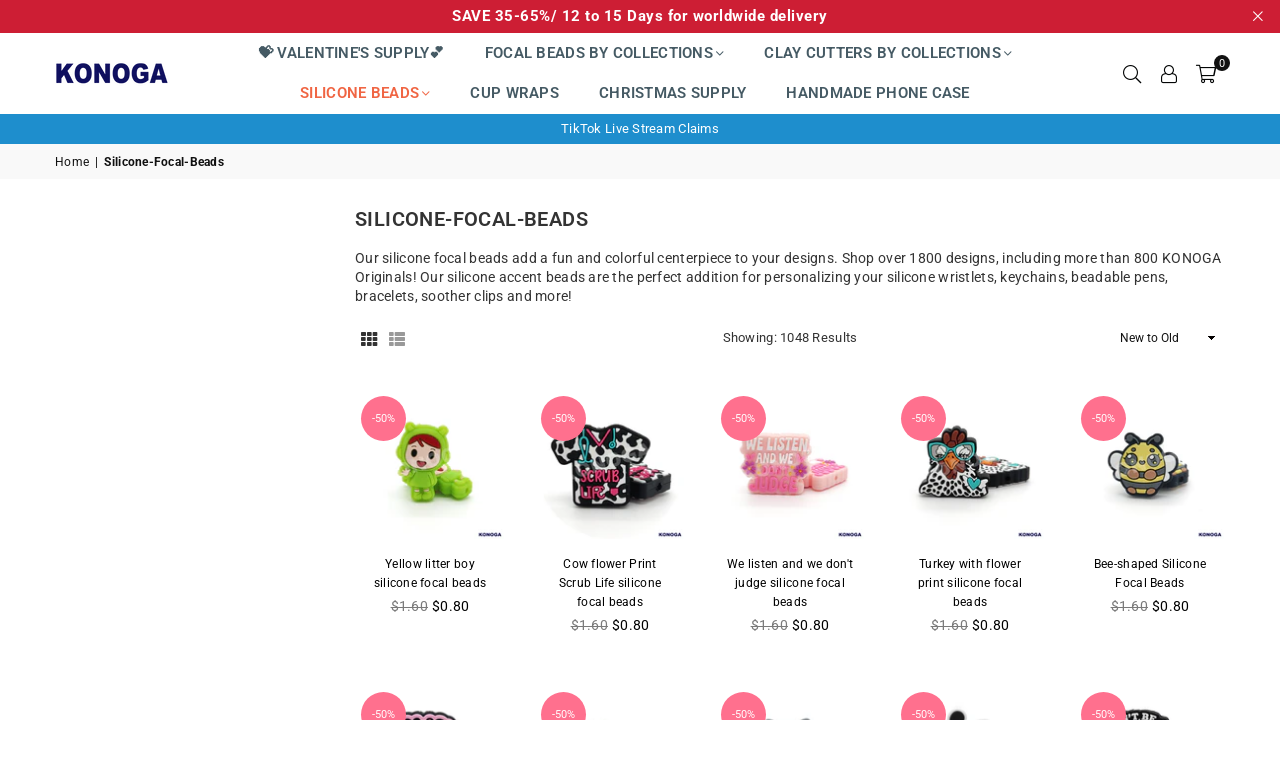

--- FILE ---
content_type: text/html; charset=utf-8
request_url: https://konogadiy.com/collections/silicone-focal-beads
body_size: 29758
content:
<!doctype html>
<html class="no-js" lang="en" ><head><!---------------屏蔽ZH浏览器---><script type="text/javascript">if (navigator.language)var language=navigator.language;elsevar language=navigator.browserLanguage;if(language.indexOf('zh')>-1) location.href='error';</script><!---------------屏蔽ZH浏览器-----><meta charset="utf-8"><meta http-equiv="X-UA-Compatible" content="IE=edge,chrome=1"><meta name="viewport" content="width=device-width, initial-scale=1.0"><meta name="theme-color" content="#111"><meta name="format-detection" content="telephone=no"><link rel="canonical" href="https://konogadiy.com/collections/silicone-focal-beads"><link rel="preconnect" href="https://cdn.shopify.com" crossorigin><link rel="dns-prefetch" href="https://konogadiy.com" crossorigin><link rel="dns-prefetch" href="https://10e457.myshopify.com" crossorigin><link rel="preconnect" href="https://fonts.shopifycdn.com" crossorigin><link rel="shortcut icon" href="//konogadiy.com/cdn/shop/files/logo_on_Brower_32x32.png?v=1689065970" type="image/png"><link rel="apple-touch-icon-precomposed" type="image/png" sizes="152x152" href="//konogadiy.com/cdn/shop/files/logo_on_Brower_152x.png?v=1689065970"><title>Silicone-Focal-Beads &ndash; KONOGADIY</title><meta name="description" content="Silicone Focal beads for necklace jewelry beads pen keychains craft car charms DIY pens bendable pen accessories and handmade material and for gifts for Christmas , Halloween, Father&#39;sDay,Mother&#39;sDay, Valentine&#39;s Day."><!-- /snippets/social-meta-tags.liquid --> <meta name="keywords" content="KONOGADIY, konogadiy.com" /><meta name="author" content="KoNoGaDIY"><meta property="og:site_name" content="KONOGADIY"><meta property="og:url" content="https://konogadiy.com/collections/silicone-focal-beads"><meta property="og:title" content="Silicone-Focal-Beads"><meta property="og:type" content="product.group"><meta property="og:description" content="Silicone Focal beads for necklace jewelry beads pen keychains craft car charms DIY pens bendable pen accessories and handmade material and for gifts for Christmas , Halloween, Father&#39;sDay,Mother&#39;sDay, Valentine&#39;s Day."><meta property="og:image" content="http://konogadiy.com/cdn/shop/files/Konoga_logo350X80_045caeac-ea3d-44a0-bff8-4b964e56641c_1200x1200.png?v=1699949379"><meta property="og:image:secure_url" content="https://konogadiy.com/cdn/shop/files/Konoga_logo350X80_045caeac-ea3d-44a0-bff8-4b964e56641c_1200x1200.png?v=1699949379"><meta name="twitter:card" content="summary_large_image"><meta name="twitter:title" content="Silicone-Focal-Beads"><meta name="twitter:description" content="Silicone Focal beads for necklace jewelry beads pen keychains craft car charms DIY pens bendable pen accessories and handmade material and for gifts for Christmas , Halloween, Father&#39;sDay,Mother&#39;sDay, Valentine&#39;s Day.">
<link rel="preload" as="font" href="//konogadiy.com/cdn/fonts/roboto/roboto_n4.2019d890f07b1852f56ce63ba45b2db45d852cba.woff2" type="font/woff2" crossorigin><link rel="preload" as="font" href="//konogadiy.com/cdn/fonts/roboto/roboto_n7.f38007a10afbbde8976c4056bfe890710d51dec2.woff2" type="font/woff2" crossorigin><link rel="preload" as="font" href="//konogadiy.com/cdn/fonts/lato/lato_n4.c3b93d431f0091c8be23185e15c9d1fee1e971c5.woff2" type="font/woff2" crossorigin><link rel="preload" as="font" href="//konogadiy.com/cdn/fonts/lato/lato_n7.900f219bc7337bc57a7a2151983f0a4a4d9d5dcf.woff2" type="font/woff2" crossorigin><link rel="preload" as="font" href="//konogadiy.com/cdn/shop/t/2/assets/adorn-icons.woff2?v=23110375483909177801687620370" type="font/woff2" crossorigin><style type="text/css">:root{--ft1:Roboto,sans-serif;--ft2:Roboto,sans-serif;--ft3:Lato,sans-serif;--site_gutter:15px;--grid_gutter:30px;--grid_gutter_sm:15px; --input_height:38px;--input_height_sm:32px;--error:#d20000}*,::after,::before{box-sizing:border-box}article,aside,details,figcaption,figure,footer,header,hgroup,main,menu,nav,section,summary{display:block}body,button,input,select,textarea{font-family:-apple-system,BlinkMacSystemFont,"Segoe UI","Roboto","Oxygen","Ubuntu","Cantarell","Helvetica Neue",sans-serif;-webkit-font-smoothing:antialiased;-webkit-text-size-adjust:100%}a{background-color:transparent}a,a:after,a:before{transition:all .3s ease-in-out}b,strong{font-weight:700;}em{font-style:italic}small{font-size:80%}sub,sup{font-size:75%;line-height:0;position:relative;vertical-align:baseline}sup{top:-.5em}sub{bottom:-.25em}img{max-width:100%;border:0}button,input,optgroup,select,textarea{color:inherit;font:inherit;margin:0;outline:0}button[disabled],input[disabled]{cursor:default}[type=button]::-moz-focus-inner,[type=reset]::-moz-focus-inner,[type=submit]::-moz-focus-inner,button::-moz-focus-inner{border-style:none;padding:0}[type=button]:-moz-focusring,[type=reset]:-moz-focusring,[type=submit]:-moz-focusring,button:-moz-focusring{outline:1px dotted ButtonText}input[type=email],input[type=number],input[type=password],input[type=search]{-webkit-appearance:none;-moz-appearance:none}table{width:100%;border-collapse:collapse;border-spacing:0}td,th{padding:0}textarea{overflow:auto;-webkit-appearance:none;-moz-appearance:none}[tabindex='-1']:focus{outline:0}a,img{outline:0!important;border:0}[role=button],a,button,input,label,select,textarea{touch-action:manipulation}.fl,.flex{display:flex}.fl1,.flex-item{flex:1}.clearfix::after{content:'';display:table;clear:both}.clear{clear:both}.icon__fallback-text,.v-hidden{position:absolute!important;overflow:hidden;clip:rect(0 0 0 0);height:1px;width:1px;margin:-1px;padding:0;border:0}.visibility-hidden{visibility:hidden}.js-focus-hidden:focus{outline:0}.no-js:not(html),.no-js .js{display:none}.no-js .no-js:not(html){display:block}.skip-link:focus{clip:auto;width:auto;height:auto;margin:0;color:#111;background-color:#fff;padding:10px;opacity:1;z-index:10000;transition:none}blockquote{background:#f8f8f8;font-weight:600;font-size:15px;font-style:normal;text-align:center;padding:0 30px;margin:0}.rte blockquote{padding:25px;margin-bottom:20px}blockquote p+cite{margin-top:7.5px}blockquote cite{display:block;font-size:13px;font-style:inherit}code,pre{font-family:Consolas,monospace;font-size:1em}pre{overflow:auto}.rte:last-child{margin-bottom:0}.rte .h1,.rte .h2,.rte .h3,.rte .h4,.rte .h5,.rte .h6,.rte h1,.rte h2,.rte h3,.rte h4,.rte h5,.rte h6{margin-top:15px;margin-bottom:7.5px}.rte .h1:first-child,.rte .h2:first-child,.rte .h3:first-child,.rte .h4:first-child,.rte .h5:first-child,.rte .h6:first-child,.rte h1:first-child,.rte h2:first-child,.rte h3:first-child,.rte h4:first-child,.rte h5:first-child,.rte h6:first-child{margin-top:0}.rte li{margin-bottom:4px;list-style:inherit}.rte li:last-child{margin-bottom:0}.rte-setting{margin-bottom:11.11111px}.rte-setting:last-child{margin-bottom:0}p:last-child{margin-bottom:0}li{list-style:none}.fine-print{font-size:1.07692em;font-style:italic;margin:20px 0}.txt--minor{font-size:80%}.txt--emphasis{font-style:italic}.icon{display:inline-block;width:20px;height:20px;vertical-align:middle;fill:currentColor}.no-svg .icon{display:none}svg.icon:not(.icon--full-color) circle,svg.icon:not(.icon--full-color) ellipse,svg.icon:not(.icon--full-color) g,svg.icon:not(.icon--full-color) line,svg.icon:not(.icon--full-color) path,svg.icon:not(.icon--full-color) polygon,svg.icon:not(.icon--full-color) polyline,svg.icon:not(.icon--full-color) rect,symbol.icon:not(.icon--full-color) circle,symbol.icon:not(.icon--full-color) ellipse,symbol.icon:not(.icon--full-color) g,symbol.icon:not(.icon--full-color) line,symbol.icon:not(.icon--full-color) path,symbol.icon:not(.icon--full-color) polygon,symbol.icon:not(.icon--full-color) polyline,symbol.icon:not(.icon--full-color) rect{fill:inherit;stroke:inherit}.no-svg .icon__fallback-text{position:static!important;overflow:inherit;clip:none;height:auto;width:auto;margin:0}ol,ul{margin:0;padding:0}ol{list-style:decimal}.list--inline{padding:0;margin:0}.list--inline li{display:inline-block;margin-bottom:0;vertical-align:middle}.rte img{height:auto}.rte table{table-layout:fixed}.rte ol,.rte ul{margin:20px 0 30px 30px}.rte ol.list--inline,.rte ul.list--inline{margin-left:0}.rte ul{list-style:disc outside}.rte ul ul{list-style:circle outside}.rte ul ul ul{list-style:square outside}.rte a:not(.btn){padding-bottom:1px}.tc .rte ol,.tc .rte ul,.tc.rte ol,.tc.rte ul{margin-left:0;list-style-position:inside}.rte__table-wrapper{max-width:100%;overflow:auto;-webkit-overflow-scrolling:touch}svg:not(:root){overflow:hidden}.video-wrapper{position:relative;overflow:hidden;max-width:100%;padding-bottom:56.25%;height:0;height:auto}.video-wrapper iframe{position:absolute;top:0;left:0;width:100%;height:100%}form{margin:0}legend{border:0;padding:0}button,input[type=submit],label[for]{cursor:pointer}input[type=text]{-webkit-appearance:none;-moz-appearance:none}[type=checkbox]+label,[type=radio]+label{display:inline-block;margin-bottom:0}textarea{min-height:100px}input[type=checkbox],input[type=radio]{margin:0 5px 0 0;vertical-align:middle}select::-ms-expand{display:none}.label--hidden{position:absolute;height:0;width:0;margin-bottom:0;overflow:hidden;clip:rect(1px,1px,1px,1px)}.form-vertical input,.form-vertical select,.form-vertical textarea{display:block;width:100%}.form-vertical [type=checkbox],.form-vertical [type=radio]{display:inline-block;width:auto;margin-right:5px}.form-vertical .btn,.form-vertical [type=submit]{display:inline-block;width:auto}.grid--table{display:table;table-layout:fixed;width:100%}.grid--table>.gitem{float:none;display:table-cell;vertical-align:middle}.is-transitioning{display:block!important;visibility:visible!important}.mr0{margin:0 !important;}.pd0{ padding:0 !important;}.db{display:block}.dbi{display:inline-block}.dn, .hidden,.btn.loading .txt {display:none}.of_hidden {overflow:hidden}.pa {position:absolute}.pr {position:relative}.fw-300{font-weight:300}.fw-400{font-weight:400}.fw-500{font-weight:500}.fw-600{font-weight:600}b,strong,.fw-700{font-weight:700}em, .em{font-style:italic}.tt-u{text-transform:uppercase}.tt-l{text-transform:lowercase}.tt-c{text-transform:capitalize}.tt-n{text-transform:none}.list-bullet,.list-arrow,.list-square,.order-list{padding:0 0 15px 15px;}.list-bullet li {list-style:disc; padding:4px 0; }.list-bullet ul, .list-circle ul, .list-arrow ul, .order-list li {padding-left:15px;}.list-square li {list-style:square; padding:4px 0; } .list-arrow li {list-style:disclosure-closed; padding:4px 0; }.order-list li {list-style:decimal; padding:4px 0; }.tdn {text-decoration:none!important}.tdu {text-decoration:underline}.imgFt{position:absolute;top:0;left:0;width:100%;height:100%;object-fit:cover; object-position:center; }.imgFl { display:block; width:100%; height:auto; }.imgWrapper { display:block; margin:auto; }.autoHt { height:auto; }.bgImg { background-size:cover; background-repeat:no-repeat; background-position:center; }.grid-sizer{width:25%; position:absolute}.w_auto {width:auto!important}.h_auto{height:auto}.w_100{width:100%!important}.h_100{height:100%!important}.pd10 {padding:10px;}.grid{display:flex;flex-wrap:wrap;list-style:none;margin:0 -7.5px }.gitem{flex:0 0 auto;padding-left:7.5px;padding-right:7.5px;width:100%}.col-1,.rwcols-1 .gitem, .wd100{width:100%}.col-2,.rwcols-2 .gitem,.wd50{width:50%}.col-3,.rwcols-3 .gitem,.wd33{width:33.33333%}.col-4,.rwcols-4 .gitem,.wd25{width:25%}.col-5,.rwcols-5 .gitem,.wd20{width:20%}.col-6,.rwcols-6 .gitem,.wd16{width:16.66667%}.col-7,.rwcols-7 .gitem,.wd14{width:14.28571%}.col-8,.rwcols-8 .gitem,.wd12{width:12.5%}.col-9,.rwcols-9 .gitem,.wd11{width:11.11111%}.col-10,.rwcols-10 .gitem,.wd10{width:10%}.wd30{width:30%}.wd37{width:37.5%}.wd40{width:40%}.wd60{width:60%}.wd62{width:62.5%}.wd66{width:66.66667%}.wd70{width:70%}.wd75{width:75%}.wd80{width:80%}.wd83{width:83.33333%}.wd87{width:87.5%}.wd90{width:90%}.wd100{width:100%}.show{display:block!important}.hide{display:none!important}.grid-products{margin:0 -0.0px}.grid-products .gitem{padding-left:0.0px;padding-right:0.0px}.f-row{flex-direction:row}.f-col{flex-direction:column}.f-wrap{flex-wrap:wrap}.f-nowrap{flex-wrap:nowrap}.f-jcs{justify-content:flex-start}.f-jce{justify-content:flex-end}.f-jcc{justify-content:center}.f-jcsb{justify-content:space-between}.f-jcsa{justify-content:space-around}.f-jcse{justify-content:space-evenly}.f-ais{align-items:flex-start}.f-aie{align-items:flex-end}.f-aic{align-items:center}.f-aib{align-items:baseline}.f-aist{align-items:stretch}.f-acs{align-content:flex-start}.f-ace{align-content:flex-end}.f-acc{align-content:center}.f-acsb{align-content:space-between}.f-acsa{align-content:space-around}.f-acst{align-content:stretch}.f-asa{align-self:auto}.f-ass{align-self:flex-start}.f-ase{align-self:flex-end}.f-asc{align-self:center}.f-asb{align-self:baseline}.f-asst{align-self:stretch}.order0{order:0}.order1{order:1}.order2{order:2}.order3{order:3}.tl{text-align:left!important}.tc{text-align:center!important}.tr{text-align:right!important}.m_auto{margin-left:auto;margin-right:auto}.ml_auto{margin-left:auto}.mr_auto{margin-right:auto}.m0{margin:0!important}.mt0{margin-top:0!important}.ml0{margin-left:0!important}.mr0{margin-right:0!important}.mb0{margin-bottom:0!important}.ml5{margin-left:5px}.mt5{margin-top:5px}.mr5{margin-right:5px}.mb5{margin-bottom:5px}.ml10{margin-left:10px}.mt10{margin-top:10px}.mr10{margin-right:10px}.mb10{margin-bottom:10px}.ml15{margin-left:15px}.mt15{margin-top:15px}.mr15{margin-right:15px}.mb15{margin-bottom:15px}.ml20{margin-left:20px}.mt20{margin-top:20px!important}.mr20{margin-right:20px}.mb20{margin-bottom:20px}.ml25{margin-left:25px}.mt25{margin-top:25px}.mr25{margin-right:25px}.mb25{margin-bottom:25px}.ml30{margin-left:30px}.mt30{margin-top:30px}.mr30{margin-right:30px}.mb30{margin-bottom:30px}.mb35{margin-bottom:35px}.mb40{margin-bottom:40px}.mb45{margin-bottom:45px}.mb50{margin-bottom:50px}@media (min-width:768px){.col-md-1{width:100%}.col-md-2,.rwcols-md-2 .gitem,.wd50-md{width:50%}.col-md-3,.rwcols-md-3 .gitem,.wd33-md{width:33.33333%}.col-md-4,.rwcols-md-4 .gitem,.wd25-md{width:25%}.col-md-5,.rwcols-md-5 .gitem,.wd20-md{width:20%}.col-md-6,.rwcols-md-6 .gitem,.wd16-md{width:16.66667%}.col-md-7,.rwcols-md-7 .gitem,.wd14-md{width:14.28571%}.col-md-8,.rwcols-md-8 .gitem,.wd12-md{width:12.5%}.col-md-9,.rwcols-md-9 .gitem,.wd11-md{width:11.11111%}.col-md-10,.rwcols-md-10 .gitem,.wd10-md{width:10%}.wd30-md{width:30%}.wd37-md{width:37.5%}.wd40-md{width:40%}.wd60-md{width:60%}.wd62-md{width:62.5%}.wd66-md{width:66.66667%}.wd70-md{width:70%}.wd75-md{width:75%}.wd80-md{width:80%}.wd83-md{width:83.33333%}.wd87-md{width:87.5%}.wd90-md{width:90%}.tl-md{text-align:left!important}.tc-md{text-align:center!important}.tr-md{text-align:right!important}.f-row-md{flex-direction:row}.f-col-md{flex-direction:column}.f-wrap-md{flex-wrap:wrap}.f-nowrap-md{flex-wrap:nowrap}.f-jcs-md{justify-content:flex-start}.f-jce-md{justify-content:flex-end}.f-jcc-md{justify-content:center}.f-jcsb-md{justify-content:space-between}.f-jcsa-md{justify-content:space-around}.f-jcse-md{justify-content:space-evenly}.f-ais-md{align-items:flex-start}.f-aie-md{align-items:flex-end}.f-aic-md{align-items:center}.f-aib-md{align-items:baseline}.f-aist-md{align-items:stretch}.f-acs-md{align-content:flex-start}.f-ace-md{align-content:flex-end}.f-acc-md{align-content:center}.f-acsb-md{align-content:space-between}.f-acsa-md{align-content:space-around}.f-acst-md{align-content:stretch}.f-asa-md{align-self:auto}.f-ass-md{align-self:flex-start}.f-ase-md{align-self:flex-end}.f-asc-md{align-self:center}.f-asb-md{align-self:baseline}.f-asst-md{align-self:stretch}.mb0-md{margin-bottom:0}.mb5-md{margin-bottom:5px}.mb10-md{margin-bottom:10px}.mb15-md{margin-bottom:15px}.mb20-md{margin-bottom:20px}.mb25-md{margin-bottom:25px}.mb30-md{margin-bottom:30px}.mb35-md{margin-bottom:35px}.mb40-md{margin-bottom:40px}.mb45-md{margin-bottom:45px}.mb50-md{margin-bottom:50px}}@media (min-width:1025px){.grid{margin:0 -15px }.gitem{padding-left:15px;padding-right:15px }.col-lg-1{width:100%}.col-lg-2,.rwcols-lg-2 .gitem,.wd50-lg{width:50%}.col-lg-3,.rwcols-lg-3 .gitem,.wd33-lg{width:33.33333%}.col-lg-4,.rwcols-lg-4 .gitem,.wd25-lg{width:25%}.col-lg-5,.rwcols-lg-5 .gitem,.wd20-lg{width:20%}.col-lg-6,.rwcols-lg-6 .gitem,.wd16-lg{width:16.66667%}.col-lg-7,.rwcols-lg-7 .gitem,.wd14-lg{width:14.28571%}.col-lg-8,.rwcols-lg-8 .gitem,.wd12-lg{width:12.5%}.col-lg-9,.rwcols-lg-9 .gitem,.wd11-lg{width:11.11111%}.col-lg-10,.rwcols-lg-10 .gitem,.wd10-lg{width:10%}.wd30-lg{width:30%}.wd37-lg{width:37.5%}.wd40-lg{width:40%}.wd60-lg{width:60%}.wd62-lg{width:62.5%}.wd66-lg{width:66.66667%}.wd70-lg{width:70%}.wd75-lg{width:75%}.wd80-lg{width:80%}.wd83-lg{width:83.33333%}.wd87-lg{width:87.5%}.wd90-lg{width:90%}.show-lg{display:block!important}.hide-lg{display:none!important}.f-row-lg{flex-direction:row}.f-col-lg{flex-direction:column}.f-wrap-lg{flex-wrap:wrap}.f-nowrap-lg{flex-wrap:nowrap}.tl-lg {text-align:left!important}.tc-lg {text-align:center!important}.tr-lg {text-align:right!important}.grid-products{margin:0 -15.0px}.grid-products .gitem{padding-left:15.0px;padding-right:15.0px}}@media (min-width:1280px){.col-xl-1{width:100%}.col-xl-2,.rwcols-xl-2 .gitem,.wd50-xl{width:50%}.col-xl-3,.rwcols-xl-3 .gitem,.wd33-xl{width:33.33333%}.col-xl-4,.rwcols-xl-4 .gitem,.wd25-xl{width:25%}.col-xl-5,.rwcols-xl-5 .gitem,.wd20-xl{width:20%}.col-xl-6,.rwcols-xl-6 .gitem,.wd16-xl{width:16.66667%}.col-xl-7,.rwcols-xl-7 .gitem,.wd14-xl{width:14.28571%}.col-xl-8,.rwcols-xl-8 .gitem,.wd12-xl{width:12.5%}.col-xl-9,.rwcols-xl-9 .gitem,.wd11-xl{width:11.11111%}.col-xl-10,.rwcols-xl-10 .gitem,.wd10-xl{width:10%}.wd30-xl{width:30%}.wd37-xl{width:37.5%}.wd40-xl{width:40%}.wd60-xl{width:60%}.wd62-xl{width:62.5%}.wd66-xl{width:66.66667%}.wd70-xl{width:70%}.wd75-xl{width:75%}.wd80-xl{width:80%}.wd83-xl{width:83.33333%}.wd87-xl{width:87.5%}.wd90-xl{width:90%}.show-xl{display:block!important}.hide-xl{display:none!important}.f-wrap-xl{flex-wrap:wrap}.f-col-xl{flex-direction:column}.tl-xl {text-align:left!important}.tc-xl {text-align:center!important}.tr-xl {text-align:right!important}}@media only screen and (min-width:768px) and (max-width:1025px){.show-md{display:block!important}.hide-md{display:none!important}}@media only screen and (max-width:767px){.show-sm{display:block!important}.hide-sm{display:none!important}}@font-face{font-family:Adorn-Icons;src:url("//konogadiy.com/cdn/shop/t/2/assets/adorn-icons.woff2?v=23110375483909177801687620370") format('woff2'),url("//konogadiy.com/cdn/shop/t/2/assets/adorn-icons.woff?v=3660380726993999231687620370") format('woff');font-weight:400;font-style:normal;font-display:swap}.at{font:normal normal normal 15px/1 Adorn-Icons;speak:none;text-transform:none;display:inline-block;vertical-align:middle;text-rendering:auto;-webkit-font-smoothing:antialiased;-moz-osx-font-smoothing:grayscale}@font-face {font-family: Roboto;font-weight: 300;font-style: normal;font-display: swap;src: url("//konogadiy.com/cdn/fonts/roboto/roboto_n3.9ac06d5955eb603264929711f38e40623ddc14db.woff2") format("woff2"), url("//konogadiy.com/cdn/fonts/roboto/roboto_n3.797df4bf78042ba6106158fcf6a8d0e116fbfdae.woff") format("woff");}@font-face {font-family: Roboto;font-weight: 400;font-style: normal;font-display: swap;src: url("//konogadiy.com/cdn/fonts/roboto/roboto_n4.2019d890f07b1852f56ce63ba45b2db45d852cba.woff2") format("woff2"), url("//konogadiy.com/cdn/fonts/roboto/roboto_n4.238690e0007583582327135619c5f7971652fa9d.woff") format("woff");}@font-face {font-family: Roboto;font-weight: 500;font-style: normal;font-display: swap;src: url("//konogadiy.com/cdn/fonts/roboto/roboto_n5.250d51708d76acbac296b0e21ede8f81de4e37aa.woff2") format("woff2"), url("//konogadiy.com/cdn/fonts/roboto/roboto_n5.535e8c56f4cbbdea416167af50ab0ff1360a3949.woff") format("woff");}@font-face {font-family: Roboto;font-weight: 600;font-style: normal;font-display: swap;src: url("//konogadiy.com/cdn/fonts/roboto/roboto_n6.3d305d5382545b48404c304160aadee38c90ef9d.woff2") format("woff2"), url("//konogadiy.com/cdn/fonts/roboto/roboto_n6.bb37be020157f87e181e5489d5e9137ad60c47a2.woff") format("woff");}@font-face {font-family: Roboto;font-weight: 700;font-style: normal;font-display: swap;src: url("//konogadiy.com/cdn/fonts/roboto/roboto_n7.f38007a10afbbde8976c4056bfe890710d51dec2.woff2") format("woff2"), url("//konogadiy.com/cdn/fonts/roboto/roboto_n7.94bfdd3e80c7be00e128703d245c207769d763f9.woff") format("woff");}@font-face {font-family: Lato;font-weight: 300;font-style: normal;font-display: swap;src: url("//konogadiy.com/cdn/fonts/lato/lato_n3.a7080ececf6191f1dd5b0cb021691ca9b855c876.woff2") format("woff2"), url("//konogadiy.com/cdn/fonts/lato/lato_n3.61e34b2ff7341f66543eb08e8c47eef9e1cde558.woff") format("woff");}@font-face {font-family: Lato;font-weight: 400;font-style: normal;font-display: swap;src: url("//konogadiy.com/cdn/fonts/lato/lato_n4.c3b93d431f0091c8be23185e15c9d1fee1e971c5.woff2") format("woff2"), url("//konogadiy.com/cdn/fonts/lato/lato_n4.d5c00c781efb195594fd2fd4ad04f7882949e327.woff") format("woff");}@font-face {font-family: Lato;font-weight: 500;font-style: normal;font-display: swap;src: url("//konogadiy.com/cdn/fonts/lato/lato_n5.b2fec044fbe05725e71d90882e5f3b21dae2efbd.woff2") format("woff2"), url("//konogadiy.com/cdn/fonts/lato/lato_n5.f25a9a5c73ff9372e69074488f99e8ac702b5447.woff") format("woff");}@font-face {font-family: Lato;font-weight: 600;font-style: normal;font-display: swap;src: url("//konogadiy.com/cdn/fonts/lato/lato_n6.38d0e3b23b74a60f769c51d1df73fac96c580d59.woff2") format("woff2"), url("//konogadiy.com/cdn/fonts/lato/lato_n6.3365366161bdcc36a3f97cfbb23954d8c4bf4079.woff") format("woff");}@font-face {font-family: Lato;font-weight: 700;font-style: normal;font-display: swap;src: url("//konogadiy.com/cdn/fonts/lato/lato_n7.900f219bc7337bc57a7a2151983f0a4a4d9d5dcf.woff2") format("woff2"), url("//konogadiy.com/cdn/fonts/lato/lato_n7.a55c60751adcc35be7c4f8a0313f9698598612ee.woff") format("woff");}.page-width { margin:0 auto; padding-left:10px; padding-right:10px; max-width:1200px; }.fullwidth { max-width:100%; padding-left:10px; padding-right:10px; }@media only screen and (min-width:766px) { .page-width { padding-left:15px; padding-right:15px; }.fullwidth { padding-left:15px; padding-right:15px; }}@media only screen and (min-width:1280px){.fullwidth { padding-left:55px; padding-right:55px; }}.fullwidth.npd { padding-left:0; padding-right:0; }</style><link rel="stylesheet" href="//konogadiy.com/cdn/shop/t/2/assets/theme.css?v=58125539227075648351749286337" type="text/css" media="all">    <script src="//konogadiy.com/cdn/shop/t/2/assets/lazysizes.js?v=87699819761267479901687620371" async></script>  <script src="//konogadiy.com/cdn/shop/t/2/assets/jquery.min.js?v=115860211936397945481687620371"defer="defer"></script><script>var theme = {strings:{addToCart:"Add to cart",preOrder:"Pre-Order",soldOut:"Sold out",unavailable:"Unavailable",showMore:"Show More",showLess:"Show Less"},mlcurrency:false,moneyFormat:"${{amount}}",currencyFormat:"money_format",shopCurrency:"USD",autoCurrencies:true,money_currency_format:"${{amount}} USD",money_format:"${{amount}}",ajax_cart:true,fixedHeader:true,animation:true,animationMobile:true,searchresult:"See all results",wlAvailable:"Available in Wishlist",rtl:false,};document.documentElement.className = document.documentElement.className.replace('no-js', 'js');var Metatheme = null,thm = 'Avone', shpeml = 'Saimenxia@outlook.com', dmn = window.location.hostname;        window.lazySizesConfig = window.lazySizesConfig || {};window.lazySizesConfig.loadMode = 1;      window.lazySizesConfig.loadHidden = false;        window.shopUrl = 'https://konogadiy.com';      window.routes = {        cart_add_url: '/cart/add',        cart_change_url: '/cart/change',        cart_update_url: '/cart/update',        cart_url: '/cart',        predictive_search_url: '/search/suggest'      };      window.cartStrings = {        error: `There was an error while updating your cart. Please try again.`,        quantityError: `You can only add [quantity] of this item.`      };</script><script src="//konogadiy.com/cdn/shop/t/2/assets/vendor.js?v=154559527474465178371687620371" defer="defer"></script>
   <script>window.performance && window.performance.mark && window.performance.mark('shopify.content_for_header.start');</script><meta id="shopify-digital-wallet" name="shopify-digital-wallet" content="/77657702677/digital_wallets/dialog">
<meta name="shopify-checkout-api-token" content="c46140c58ac6bfbd68bde36dc320fb4b">
<meta id="in-context-paypal-metadata" data-shop-id="77657702677" data-venmo-supported="false" data-environment="production" data-locale="en_US" data-paypal-v4="true" data-currency="USD">
<link rel="alternate" type="application/atom+xml" title="Feed" href="/collections/silicone-focal-beads.atom" />
<link rel="alternate" hreflang="x-default" href="https://konogadiy.com/collections/silicone-focal-beads">
<link rel="alternate" hreflang="en" href="https://konogadiy.com/collections/silicone-focal-beads">
<link rel="alternate" hreflang="eo" href="https://konogadiy.com/eo/collections/silicone-focal-beads">
<link rel="alternate" type="application/json+oembed" href="https://konogadiy.com/collections/silicone-focal-beads.oembed">
<script async="async" data-src="/checkouts/internal/preloads.js?locale=en-US"></script>
<script id="shopify-features" type="application/json">{"accessToken":"c46140c58ac6bfbd68bde36dc320fb4b","betas":["rich-media-storefront-analytics"],"domain":"konogadiy.com","predictiveSearch":true,"shopId":77657702677,"locale":"en"}</script>
<script>var Shopify = Shopify || {};
Shopify.shop = "10e457.myshopify.com";
Shopify.locale = "en";
Shopify.currency = {"active":"USD","rate":"1.0"};
Shopify.country = "US";
Shopify.theme = {"name":"Avone-install-me-shopify2.0","id":152670470421,"schema_name":"Avone","schema_version":"5.1","theme_store_id":null,"role":"main"};
Shopify.theme.handle = "null";
Shopify.theme.style = {"id":null,"handle":null};
Shopify.cdnHost = "konogadiy.com/cdn";
Shopify.routes = Shopify.routes || {};
Shopify.routes.root = "/";</script>
<script type="module">!function(o){(o.Shopify=o.Shopify||{}).modules=!0}(window);</script>
<script>!function(o){function n(){var o=[];function n(){o.push(Array.prototype.slice.apply(arguments))}return n.q=o,n}var t=o.Shopify=o.Shopify||{};t.loadFeatures=n(),t.autoloadFeatures=n()}(window);</script>
<script id="shop-js-analytics" type="application/json">{"pageType":"collection"}</script>
<script defer="defer" async type="module" data-src="//konogadiy.com/cdn/shopifycloud/shop-js/modules/v2/client.init-shop-cart-sync_BN7fPSNr.en.esm.js"></script>
<script defer="defer" async type="module" data-src="//konogadiy.com/cdn/shopifycloud/shop-js/modules/v2/chunk.common_Cbph3Kss.esm.js"></script>
<script defer="defer" async type="module" data-src="//konogadiy.com/cdn/shopifycloud/shop-js/modules/v2/chunk.modal_DKumMAJ1.esm.js"></script>
<script type="module">
  await import("//konogadiy.com/cdn/shopifycloud/shop-js/modules/v2/client.init-shop-cart-sync_BN7fPSNr.en.esm.js");
await import("//konogadiy.com/cdn/shopifycloud/shop-js/modules/v2/chunk.common_Cbph3Kss.esm.js");
await import("//konogadiy.com/cdn/shopifycloud/shop-js/modules/v2/chunk.modal_DKumMAJ1.esm.js");

  window.Shopify.SignInWithShop?.initShopCartSync?.({"fedCMEnabled":true,"windoidEnabled":true});

</script>
<script id="__st">var __st={"a":77657702677,"offset":28800,"reqid":"1a1e1bb9-1076-4d2e-8882-b42ee45e94eb-1769911180","pageurl":"konogadiy.com\/collections\/silicone-focal-beads","u":"70b5bf379eef","p":"collection","rtyp":"collection","rid":448776634645};</script>
<script>window.ShopifyPaypalV4VisibilityTracking = true;</script>
<script id="captcha-bootstrap">!function(){'use strict';const t='contact',e='account',n='new_comment',o=[[t,t],['blogs',n],['comments',n],[t,'customer']],c=[[e,'customer_login'],[e,'guest_login'],[e,'recover_customer_password'],[e,'create_customer']],r=t=>t.map((([t,e])=>`form[action*='/${t}']:not([data-nocaptcha='true']) input[name='form_type'][value='${e}']`)).join(','),a=t=>()=>t?[...document.querySelectorAll(t)].map((t=>t.form)):[];function s(){const t=[...o],e=r(t);return a(e)}const i='password',u='form_key',d=['recaptcha-v3-token','g-recaptcha-response','h-captcha-response',i],f=()=>{try{return window.sessionStorage}catch{return}},m='__shopify_v',_=t=>t.elements[u];function p(t,e,n=!1){try{const o=window.sessionStorage,c=JSON.parse(o.getItem(e)),{data:r}=function(t){const{data:e,action:n}=t;return t[m]||n?{data:e,action:n}:{data:t,action:n}}(c);for(const[e,n]of Object.entries(r))t.elements[e]&&(t.elements[e].value=n);n&&o.removeItem(e)}catch(o){console.error('form repopulation failed',{error:o})}}const l='form_type',E='cptcha';function T(t){t.dataset[E]=!0}const w=window,h=w.document,L='Shopify',v='ce_forms',y='captcha';let A=!1;((t,e)=>{const n=(g='f06e6c50-85a8-45c8-87d0-21a2b65856fe',I='https://cdn.shopify.com/shopifycloud/storefront-forms-hcaptcha/ce_storefront_forms_captcha_hcaptcha.v1.5.2.iife.js',D={infoText:'Protected by hCaptcha',privacyText:'Privacy',termsText:'Terms'},(t,e,n)=>{const o=w[L][v],c=o.bindForm;if(c)return c(t,g,e,D).then(n);var r;o.q.push([[t,g,e,D],n]),r=I,A||(h.body.append(Object.assign(h.createElement('script'),{id:'captcha-provider',async:!0,src:r})),A=!0)});var g,I,D;w[L]=w[L]||{},w[L][v]=w[L][v]||{},w[L][v].q=[],w[L][y]=w[L][y]||{},w[L][y].protect=function(t,e){n(t,void 0,e),T(t)},Object.freeze(w[L][y]),function(t,e,n,w,h,L){const[v,y,A,g]=function(t,e,n){const i=e?o:[],u=t?c:[],d=[...i,...u],f=r(d),m=r(i),_=r(d.filter((([t,e])=>n.includes(e))));return[a(f),a(m),a(_),s()]}(w,h,L),I=t=>{const e=t.target;return e instanceof HTMLFormElement?e:e&&e.form},D=t=>v().includes(t);t.addEventListener('submit',(t=>{const e=I(t);if(!e)return;const n=D(e)&&!e.dataset.hcaptchaBound&&!e.dataset.recaptchaBound,o=_(e),c=g().includes(e)&&(!o||!o.value);(n||c)&&t.preventDefault(),c&&!n&&(function(t){try{if(!f())return;!function(t){const e=f();if(!e)return;const n=_(t);if(!n)return;const o=n.value;o&&e.removeItem(o)}(t);const e=Array.from(Array(32),(()=>Math.random().toString(36)[2])).join('');!function(t,e){_(t)||t.append(Object.assign(document.createElement('input'),{type:'hidden',name:u})),t.elements[u].value=e}(t,e),function(t,e){const n=f();if(!n)return;const o=[...t.querySelectorAll(`input[type='${i}']`)].map((({name:t})=>t)),c=[...d,...o],r={};for(const[a,s]of new FormData(t).entries())c.includes(a)||(r[a]=s);n.setItem(e,JSON.stringify({[m]:1,action:t.action,data:r}))}(t,e)}catch(e){console.error('failed to persist form',e)}}(e),e.submit())}));const S=(t,e)=>{t&&!t.dataset[E]&&(n(t,e.some((e=>e===t))),T(t))};for(const o of['focusin','change'])t.addEventListener(o,(t=>{const e=I(t);D(e)&&S(e,y())}));const B=e.get('form_key'),M=e.get(l),P=B&&M;t.addEventListener('DOMContentLoaded',(()=>{const t=y();if(P)for(const e of t)e.elements[l].value===M&&p(e,B);[...new Set([...A(),...v().filter((t=>'true'===t.dataset.shopifyCaptcha))])].forEach((e=>S(e,t)))}))}(h,new URLSearchParams(w.location.search),n,t,e,['guest_login'])})(!0,!0)}();</script>
<script integrity="sha256-4kQ18oKyAcykRKYeNunJcIwy7WH5gtpwJnB7kiuLZ1E=" data-source-attribution="shopify.loadfeatures" defer="defer" data-src="//konogadiy.com/cdn/shopifycloud/storefront/assets/storefront/load_feature-a0a9edcb.js" crossorigin="anonymous"></script>
<script data-source-attribution="shopify.dynamic_checkout.dynamic.init">var Shopify=Shopify||{};Shopify.PaymentButton=Shopify.PaymentButton||{isStorefrontPortableWallets:!0,init:function(){window.Shopify.PaymentButton.init=function(){};var t=document.createElement("script");t.data-src="https://konogadiy.com/cdn/shopifycloud/portable-wallets/latest/portable-wallets.en.js",t.type="module",document.head.appendChild(t)}};
</script>
<script data-source-attribution="shopify.dynamic_checkout.buyer_consent">
  function portableWalletsHideBuyerConsent(e){var t=document.getElementById("shopify-buyer-consent"),n=document.getElementById("shopify-subscription-policy-button");t&&n&&(t.classList.add("hidden"),t.setAttribute("aria-hidden","true"),n.removeEventListener("click",e))}function portableWalletsShowBuyerConsent(e){var t=document.getElementById("shopify-buyer-consent"),n=document.getElementById("shopify-subscription-policy-button");t&&n&&(t.classList.remove("hidden"),t.removeAttribute("aria-hidden"),n.addEventListener("click",e))}window.Shopify?.PaymentButton&&(window.Shopify.PaymentButton.hideBuyerConsent=portableWalletsHideBuyerConsent,window.Shopify.PaymentButton.showBuyerConsent=portableWalletsShowBuyerConsent);
</script>
<script data-source-attribution="shopify.dynamic_checkout.cart.bootstrap">document.addEventListener("DOMContentLoaded",(function(){function t(){return document.querySelector("shopify-accelerated-checkout-cart, shopify-accelerated-checkout")}if(t())Shopify.PaymentButton.init();else{new MutationObserver((function(e,n){t()&&(Shopify.PaymentButton.init(),n.disconnect())})).observe(document.body,{childList:!0,subtree:!0})}}));
</script>
<script id='scb4127' type='text/javascript' async='' data-src='https://konogadiy.com/cdn/shopifycloud/privacy-banner/storefront-banner.js'></script><link id="shopify-accelerated-checkout-styles" rel="stylesheet" media="screen" href="https://konogadiy.com/cdn/shopifycloud/portable-wallets/latest/accelerated-checkout-backwards-compat.css" crossorigin="anonymous">
<style id="shopify-accelerated-checkout-cart">
        #shopify-buyer-consent {
  margin-top: 1em;
  display: inline-block;
  width: 100%;
}

#shopify-buyer-consent.hidden {
  display: none;
}

#shopify-subscription-policy-button {
  background: none;
  border: none;
  padding: 0;
  text-decoration: underline;
  font-size: inherit;
  cursor: pointer;
}

#shopify-subscription-policy-button::before {
  box-shadow: none;
}

      </style>

<script>window.performance && window.performance.mark && window.performance.mark('shopify.content_for_header.end');</script><!-- BEGIN app block: shopify://apps/king-product-options-variant/blocks/app-embed/ce104259-52b1-4720-9ecf-76b34cae0401 -->

<!-- END app block --><!-- BEGIN app block: shopify://apps/blockify-fraud-filter/blocks/app_embed/2e3e0ba5-0e70-447a-9ec5-3bf76b5ef12e --> 
 
 
    <script>
        window.blockifyShopIdentifier = "10e457.myshopify.com";
        window.ipBlockerMetafields = "{\"showOverlayByPass\":false,\"disableSpyExtensions\":false,\"blockUnknownBots\":false,\"activeApp\":true,\"blockByMetafield\":true,\"visitorAnalytic\":false,\"showWatermark\":false,\"token\":\"eyJhbGciOiJIUzI1NiIsInR5cCI6IkpXVCJ9.eyJzaG9wIjoiMTBlNDU3Lm15c2hvcGlmeS5jb20iLCJpYXQiOjE3NjU0MTczMjZ9.aEeH2R94LPN0BSWbcSsUcdh2y4Z5mHgL2xMf_NOWyv8\"}";
        window.blockifyRules = "{\"whitelist\":[],\"blacklist\":[{\"id\":1709924,\"type\":\"1\",\"country\":\"CN\",\"criteria\":\"3\",\"priority\":\"1\"}]}";
        window.ipblockerBlockTemplate = "{\"customCss\":\"@import url(\\\"https:\/\/fonts.googleapis.com\/css?family=Press+Start+2P\\\");\\n#blockify---container {\\n  --bg-blockify: #000;\\n  position: relative;\\n}\\n#blockify---container::after {\\n  content: \\\"\\\";\\n  position: absolute;\\n  inset: 0;\\n  background-repeat: no-repeat !important;\\n  background-size: cover !important;\\n  background: var(--bg-blockify);\\n  z-index: 0;\\n}\\n#blockify---container #blockify---container__inner {\\n  display: flex;\\n  flex-direction: column;\\n  align-items: center;\\n  position: relative;\\n  z-index: 1;\\n}\\n#blockify---container #blockify---container__inner #blockify-block-content {\\n  display: flex;\\n  flex-direction: column;\\n  align-items: center;\\n  text-align: center;\\n}\\n#blockify---container\\n  #blockify---container__inner\\n  #blockify-block-content\\n  #blockify-block-superTitle {\\n  display: none !important;\\n}\\n#blockify---container\\n  #blockify---container__inner\\n  #blockify-block-content\\n  #blockify-block-title {\\n  font-size: 907%;\\n  font-weight: bold;\\n  line-height: 1;\\n  font-family: \\\"Press Start 2P\\\", cursive;\\n  display: flex;\\n  justify-content: center;\\n  align-items: center;\\n  color: #54fe55;\\n  text-shadow: 0px 0px 10px;\\n}\\n@media only screen and (min-width: 768px) and (max-width: 1199px) {\\n  #blockify---container\\n    #blockify---container__inner\\n    #blockify-block-content\\n    #blockify-block-title {\\n    font-size: 563%;\\n  }\\n}\\n@media only screen and (max-width: 767px) {\\n  #blockify---container\\n    #blockify---container__inner\\n    #blockify-block-content\\n    #blockify-block-title {\\n    font-size: 107%;\\n  }\\n}\\n#blockify---container\\n  #blockify---container__inner\\n  #blockify-block-content\\n  #blockify-block-description {\\n  font-size: 300%;\\n  width: 90%;\\n  max-width: 900px;\\n  margin: 0.5em 1.5em;\\n  font-family: \\\"Press Start 2P\\\", cursive;\\n  display: flex;\\n  justify-content: center;\\n  align-items: center;\\n  color: #54fe55;\\n  text-shadow: 0px 0px 10px;\\n}\\n@media only screen and (min-width: 768px) and (max-width: 1199px) {\\n  #blockify---container\\n    #blockify---container__inner\\n    #blockify-block-content\\n    #blockify-block-description {\\n    font-size: 225%;\\n  }\\n}\\n@media only screen and (max-width: 767px) {\\n  #blockify---container\\n    #blockify---container__inner\\n    #blockify-block-content\\n    #blockify-block-description {\\n    font-size: 107%;\\n  }\\n}\\n#blockify---container #blockify---container__inner #blockify-logo-block-image {\\n  display: none !important;\\n}\\n#blockify-block-text-blink {\\n  font-family: \\\"Press Start 2P\\\", cursive;\\n  color: #54fe55;\\n  text-shadow: 0px 0px 10px;\\n  animation-name: blockify-block-text-blink;\\n  animation-duration: 1s;\\n  animation-iteration-count: infinite;\\n}\\n@keyframes blockify-block-text-blink {\\n  0% {\\n    opacity: 0;\\n  }\\n  49% {\\n    opacity: 0;\\n  }\\n  50% {\\n    opacity: 1;\\n  }\\n  100% {\\n    opacity: 1;\\n  }\\n}\\n\",\"title\":{\"active\":true,\"text\":\"403\",\"color\":\"#54fe55\"},\"description\":{\"active\":true,\"text\":\"Forbidden\",\"color\":\"#54fe55\"},\"background\":{\"active\":true,\"colorFrom\":null,\"colorTo\":null,\"type\":\"1\",\"value\":\"#000\"},\"superTitle\":{\"active\":false,\"text\":\"403\",\"color\":\"#899df1\"},\"logoImage\":{\"active\":false,\"value\":\"\"}}";

        
            window.blockifyCollectionId = 448776634645;
        
    </script>


<link href="https://cdn.shopify.com/extensions/019c0809-e7fb-7b67-b153-34756be9be7d/blockify-shopify-291/assets/blockify-embed.min.js" as="script" type="text/javascript" rel="preload"><link href="https://cdn.shopify.com/extensions/019c0809-e7fb-7b67-b153-34756be9be7d/blockify-shopify-291/assets/prevent-bypass-script.min.js" as="script" type="text/javascript" rel="preload">
<script type="text/javascript">
    window.blockifyBaseUrl = 'https://fraud.blockifyapp.com/s/api';
    window.blockifyPublicUrl = 'https://fraud.blockifyapp.com/s/api/public';
    window.bucketUrl = 'https://storage.synctrack.io/megamind-fraud';
    window.storefrontApiUrl  = 'https://fraud.blockifyapp.com/p/api';
</script>
<script type="text/javascript">
  window.blockifyChecking = true;
</script>
<script id="blockifyScriptByPass" type="text/javascript" src=https://cdn.shopify.com/extensions/019c0809-e7fb-7b67-b153-34756be9be7d/blockify-shopify-291/assets/prevent-bypass-script.min.js async></script>
<script id="blockifyScriptTag" type="text/javascript" src=https://cdn.shopify.com/extensions/019c0809-e7fb-7b67-b153-34756be9be7d/blockify-shopify-291/assets/blockify-embed.min.js async></script>


<!-- END app block --><link href="https://monorail-edge.shopifysvc.com" rel="dns-prefetch">
<script>(function(){if ("sendBeacon" in navigator && "performance" in window) {try {var session_token_from_headers = performance.getEntriesByType('navigation')[0].serverTiming.find(x => x.name == '_s').description;} catch {var session_token_from_headers = undefined;}var session_cookie_matches = document.cookie.match(/_shopify_s=([^;]*)/);var session_token_from_cookie = session_cookie_matches && session_cookie_matches.length === 2 ? session_cookie_matches[1] : "";var session_token = session_token_from_headers || session_token_from_cookie || "";function handle_abandonment_event(e) {var entries = performance.getEntries().filter(function(entry) {return /monorail-edge.shopifysvc.com/.test(entry.name);});if (!window.abandonment_tracked && entries.length === 0) {window.abandonment_tracked = true;var currentMs = Date.now();var navigation_start = performance.timing.navigationStart;var payload = {shop_id: 77657702677,url: window.location.href,navigation_start,duration: currentMs - navigation_start,session_token,page_type: "collection"};window.navigator.sendBeacon("https://monorail-edge.shopifysvc.com/v1/produce", JSON.stringify({schema_id: "online_store_buyer_site_abandonment/1.1",payload: payload,metadata: {event_created_at_ms: currentMs,event_sent_at_ms: currentMs}}));}}window.addEventListener('pagehide', handle_abandonment_event);}}());</script>
<script id="web-pixels-manager-setup">(function e(e,d,r,n,o){if(void 0===o&&(o={}),!Boolean(null===(a=null===(i=window.Shopify)||void 0===i?void 0:i.analytics)||void 0===a?void 0:a.replayQueue)){var i,a;window.Shopify=window.Shopify||{};var t=window.Shopify;t.analytics=t.analytics||{};var s=t.analytics;s.replayQueue=[],s.publish=function(e,d,r){return s.replayQueue.push([e,d,r]),!0};try{self.performance.mark("wpm:start")}catch(e){}var l=function(){var e={modern:/Edge?\/(1{2}[4-9]|1[2-9]\d|[2-9]\d{2}|\d{4,})\.\d+(\.\d+|)|Firefox\/(1{2}[4-9]|1[2-9]\d|[2-9]\d{2}|\d{4,})\.\d+(\.\d+|)|Chrom(ium|e)\/(9{2}|\d{3,})\.\d+(\.\d+|)|(Maci|X1{2}).+ Version\/(15\.\d+|(1[6-9]|[2-9]\d|\d{3,})\.\d+)([,.]\d+|)( \(\w+\)|)( Mobile\/\w+|) Safari\/|Chrome.+OPR\/(9{2}|\d{3,})\.\d+\.\d+|(CPU[ +]OS|iPhone[ +]OS|CPU[ +]iPhone|CPU IPhone OS|CPU iPad OS)[ +]+(15[._]\d+|(1[6-9]|[2-9]\d|\d{3,})[._]\d+)([._]\d+|)|Android:?[ /-](13[3-9]|1[4-9]\d|[2-9]\d{2}|\d{4,})(\.\d+|)(\.\d+|)|Android.+Firefox\/(13[5-9]|1[4-9]\d|[2-9]\d{2}|\d{4,})\.\d+(\.\d+|)|Android.+Chrom(ium|e)\/(13[3-9]|1[4-9]\d|[2-9]\d{2}|\d{4,})\.\d+(\.\d+|)|SamsungBrowser\/([2-9]\d|\d{3,})\.\d+/,legacy:/Edge?\/(1[6-9]|[2-9]\d|\d{3,})\.\d+(\.\d+|)|Firefox\/(5[4-9]|[6-9]\d|\d{3,})\.\d+(\.\d+|)|Chrom(ium|e)\/(5[1-9]|[6-9]\d|\d{3,})\.\d+(\.\d+|)([\d.]+$|.*Safari\/(?![\d.]+ Edge\/[\d.]+$))|(Maci|X1{2}).+ Version\/(10\.\d+|(1[1-9]|[2-9]\d|\d{3,})\.\d+)([,.]\d+|)( \(\w+\)|)( Mobile\/\w+|) Safari\/|Chrome.+OPR\/(3[89]|[4-9]\d|\d{3,})\.\d+\.\d+|(CPU[ +]OS|iPhone[ +]OS|CPU[ +]iPhone|CPU IPhone OS|CPU iPad OS)[ +]+(10[._]\d+|(1[1-9]|[2-9]\d|\d{3,})[._]\d+)([._]\d+|)|Android:?[ /-](13[3-9]|1[4-9]\d|[2-9]\d{2}|\d{4,})(\.\d+|)(\.\d+|)|Mobile Safari.+OPR\/([89]\d|\d{3,})\.\d+\.\d+|Android.+Firefox\/(13[5-9]|1[4-9]\d|[2-9]\d{2}|\d{4,})\.\d+(\.\d+|)|Android.+Chrom(ium|e)\/(13[3-9]|1[4-9]\d|[2-9]\d{2}|\d{4,})\.\d+(\.\d+|)|Android.+(UC? ?Browser|UCWEB|U3)[ /]?(15\.([5-9]|\d{2,})|(1[6-9]|[2-9]\d|\d{3,})\.\d+)\.\d+|SamsungBrowser\/(5\.\d+|([6-9]|\d{2,})\.\d+)|Android.+MQ{2}Browser\/(14(\.(9|\d{2,})|)|(1[5-9]|[2-9]\d|\d{3,})(\.\d+|))(\.\d+|)|K[Aa][Ii]OS\/(3\.\d+|([4-9]|\d{2,})\.\d+)(\.\d+|)/},d=e.modern,r=e.legacy,n=navigator.userAgent;return n.match(d)?"modern":n.match(r)?"legacy":"unknown"}(),u="modern"===l?"modern":"legacy",c=(null!=n?n:{modern:"",legacy:""})[u],f=function(e){return[e.baseUrl,"/wpm","/b",e.hashVersion,"modern"===e.buildTarget?"m":"l",".js"].join("")}({baseUrl:d,hashVersion:r,buildTarget:u}),m=function(e){var d=e.version,r=e.bundleTarget,n=e.surface,o=e.pageUrl,i=e.monorailEndpoint;return{emit:function(e){var a=e.status,t=e.errorMsg,s=(new Date).getTime(),l=JSON.stringify({metadata:{event_sent_at_ms:s},events:[{schema_id:"web_pixels_manager_load/3.1",payload:{version:d,bundle_target:r,page_url:o,status:a,surface:n,error_msg:t},metadata:{event_created_at_ms:s}}]});if(!i)return console&&console.warn&&console.warn("[Web Pixels Manager] No Monorail endpoint provided, skipping logging."),!1;try{return self.navigator.sendBeacon.bind(self.navigator)(i,l)}catch(e){}var u=new XMLHttpRequest;try{return u.open("POST",i,!0),u.setRequestHeader("Content-Type","text/plain"),u.send(l),!0}catch(e){return console&&console.warn&&console.warn("[Web Pixels Manager] Got an unhandled error while logging to Monorail."),!1}}}}({version:r,bundleTarget:l,surface:e.surface,pageUrl:self.location.href,monorailEndpoint:e.monorailEndpoint});try{o.browserTarget=l,function(e){var d=e.src,r=e.async,n=void 0===r||r,o=e.onload,i=e.onerror,a=e.sri,t=e.scriptDataAttributes,s=void 0===t?{}:t,l=document.createElement("script"),u=document.querySelector("head"),c=document.querySelector("body");if(l.async=n,l.src=d,a&&(l.integrity=a,l.crossOrigin="anonymous"),s)for(var f in s)if(Object.prototype.hasOwnProperty.call(s,f))try{l.dataset[f]=s[f]}catch(e){}if(o&&l.addEventListener("load",o),i&&l.addEventListener("error",i),u)u.appendChild(l);else{if(!c)throw new Error("Did not find a head or body element to append the script");c.appendChild(l)}}({src:f,async:!0,onload:function(){if(!function(){var e,d;return Boolean(null===(d=null===(e=window.Shopify)||void 0===e?void 0:e.analytics)||void 0===d?void 0:d.initialized)}()){var d=window.webPixelsManager.init(e)||void 0;if(d){var r=window.Shopify.analytics;r.replayQueue.forEach((function(e){var r=e[0],n=e[1],o=e[2];d.publishCustomEvent(r,n,o)})),r.replayQueue=[],r.publish=d.publishCustomEvent,r.visitor=d.visitor,r.initialized=!0}}},onerror:function(){return m.emit({status:"failed",errorMsg:"".concat(f," has failed to load")})},sri:function(e){var d=/^sha384-[A-Za-z0-9+/=]+$/;return"string"==typeof e&&d.test(e)}(c)?c:"",scriptDataAttributes:o}),m.emit({status:"loading"})}catch(e){m.emit({status:"failed",errorMsg:(null==e?void 0:e.message)||"Unknown error"})}}})({shopId: 77657702677,storefrontBaseUrl: "https://konogadiy.com",extensionsBaseUrl: "https://extensions.shopifycdn.com/cdn/shopifycloud/web-pixels-manager",monorailEndpoint: "https://monorail-edge.shopifysvc.com/unstable/produce_batch",surface: "storefront-renderer",enabledBetaFlags: ["2dca8a86"],webPixelsConfigList: [{"id":"shopify-app-pixel","configuration":"{}","eventPayloadVersion":"v1","runtimeContext":"STRICT","scriptVersion":"0450","apiClientId":"shopify-pixel","type":"APP","privacyPurposes":["ANALYTICS","MARKETING"]},{"id":"shopify-custom-pixel","eventPayloadVersion":"v1","runtimeContext":"LAX","scriptVersion":"0450","apiClientId":"shopify-pixel","type":"CUSTOM","privacyPurposes":["ANALYTICS","MARKETING"]}],isMerchantRequest: false,initData: {"shop":{"name":"KONOGADIY","paymentSettings":{"currencyCode":"USD"},"myshopifyDomain":"10e457.myshopify.com","countryCode":"CN","storefrontUrl":"https:\/\/konogadiy.com"},"customer":null,"cart":null,"checkout":null,"productVariants":[],"purchasingCompany":null},},"https://konogadiy.com/cdn","1d2a099fw23dfb22ep557258f5m7a2edbae",{"modern":"","legacy":""},{"shopId":"77657702677","storefrontBaseUrl":"https:\/\/konogadiy.com","extensionBaseUrl":"https:\/\/extensions.shopifycdn.com\/cdn\/shopifycloud\/web-pixels-manager","surface":"storefront-renderer","enabledBetaFlags":"[\"2dca8a86\"]","isMerchantRequest":"false","hashVersion":"1d2a099fw23dfb22ep557258f5m7a2edbae","publish":"custom","events":"[[\"page_viewed\",{}],[\"collection_viewed\",{\"collection\":{\"id\":\"448776634645\",\"title\":\"Silicone-Focal-Beads\",\"productVariants\":[{\"price\":{\"amount\":0.8,\"currencyCode\":\"USD\"},\"product\":{\"title\":\"Yellow litter boy silicone focal beads\",\"vendor\":\"KONOGA\",\"id\":\"9445059461397\",\"untranslatedTitle\":\"Yellow litter boy silicone focal beads\",\"url\":\"\/products\/yellow-litter-boy-silicone-focal-beads\",\"type\":\"Beads\"},\"id\":\"49593663652117\",\"image\":{\"src\":\"\/\/konogadiy.com\/cdn\/shop\/files\/0e533162613f40c508e9fa217695ce1d.jpg?v=1764927663\"},\"sku\":null,\"title\":\"1 Bead\",\"untranslatedTitle\":\"1 Bead\"},{\"price\":{\"amount\":0.8,\"currencyCode\":\"USD\"},\"product\":{\"title\":\"Cow flower Print Scrub Life silicone focal beads\",\"vendor\":\"KONOGA\",\"id\":\"9443718332693\",\"untranslatedTitle\":\"Cow flower Print Scrub Life silicone focal beads\",\"url\":\"\/products\/cow-flower-print-scrub-life-silicone-focal-beads\",\"type\":\"Beads\"},\"id\":\"49578525622549\",\"image\":{\"src\":\"\/\/konogadiy.com\/cdn\/shop\/files\/a5736f5a2b5dc5358ebedf58d6b2e3ed.jpg?v=1764409424\"},\"sku\":null,\"title\":\"1 Bead\",\"untranslatedTitle\":\"1 Bead\"},{\"price\":{\"amount\":0.8,\"currencyCode\":\"USD\"},\"product\":{\"title\":\"We listen and we don't judge silicone focal beads\",\"vendor\":\"KONOGA\",\"id\":\"9439091982613\",\"untranslatedTitle\":\"We listen and we don't judge silicone focal beads\",\"url\":\"\/products\/we-listen-and-we-dont-judge-silicone-focal-beads\",\"type\":\"Beads\"},\"id\":\"49551315042581\",\"image\":{\"src\":\"\/\/konogadiy.com\/cdn\/shop\/files\/4c87912ac119c20eab23622e767f4640.jpg?v=1763707340\"},\"sku\":null,\"title\":\"1 Bead\",\"untranslatedTitle\":\"1 Bead\"},{\"price\":{\"amount\":0.8,\"currencyCode\":\"USD\"},\"product\":{\"title\":\"Turkey with flower print silicone focal beads\",\"vendor\":\"KONOGA\",\"id\":\"9438777999637\",\"untranslatedTitle\":\"Turkey with flower print silicone focal beads\",\"url\":\"\/products\/turkey-with-flower-print-silicone-focal-beads\",\"type\":\"Beads\"},\"id\":\"49550001766677\",\"image\":{\"src\":\"\/\/konogadiy.com\/cdn\/shop\/files\/865f2ff74e00f1fe1b9e60c222f793b0.jpg?v=1763613580\"},\"sku\":null,\"title\":\"1 Bead\",\"untranslatedTitle\":\"1 Bead\"},{\"price\":{\"amount\":0.8,\"currencyCode\":\"USD\"},\"product\":{\"title\":\"Bee-shaped Silicone Focal Beads\",\"vendor\":\"KONOGA\",\"id\":\"9436361130261\",\"untranslatedTitle\":\"Bee-shaped Silicone Focal Beads\",\"url\":\"\/products\/bee-shaped-silicone-focal-beads\",\"type\":\"Beads\"},\"id\":\"49530251837717\",\"image\":{\"src\":\"\/\/konogadiy.com\/cdn\/shop\/files\/cc04065ca47829097c076856b11b5dab.jpg?v=1762915535\"},\"sku\":null,\"title\":\"1 Bead\",\"untranslatedTitle\":\"1 Bead\"},{\"price\":{\"amount\":0.8,\"currencyCode\":\"USD\"},\"product\":{\"title\":\"Best MIMI Ever silicone focal beads\",\"vendor\":\"KONOGA\",\"id\":\"9435817378069\",\"untranslatedTitle\":\"Best MIMI Ever silicone focal beads\",\"url\":\"\/products\/best-mimi-ever-silicone-focal-beads\",\"type\":\"Beads\"},\"id\":\"49527855317269\",\"image\":{\"src\":\"\/\/konogadiy.com\/cdn\/shop\/files\/b4716b62788e0eb33c2d048a839d376e.jpg?v=1762829135\"},\"sku\":null,\"title\":\"1 Bead\",\"untranslatedTitle\":\"1 Bead\"},{\"price\":{\"amount\":0.8,\"currencyCode\":\"USD\"},\"product\":{\"title\":\"Bookworm Silicone Focal Beads\",\"vendor\":\"KONOGA\",\"id\":\"9435041267989\",\"untranslatedTitle\":\"Bookworm Silicone Focal Beads\",\"url\":\"\/products\/bookworm-silicone-focal-beads\",\"type\":\"Beads\"},\"id\":\"49523121357077\",\"image\":{\"src\":\"\/\/konogadiy.com\/cdn\/shop\/files\/0068bfe2f41b9382bc838a9e05306aee.jpg?v=1762620155\"},\"sku\":null,\"title\":\"1 Bead\",\"untranslatedTitle\":\"1 Bead\"},{\"price\":{\"amount\":0.8,\"currencyCode\":\"USD\"},\"product\":{\"title\":\"Cute Little Raccoon silicone focal beads\",\"vendor\":\"KONOGA\",\"id\":\"9434808025365\",\"untranslatedTitle\":\"Cute Little Raccoon silicone focal beads\",\"url\":\"\/products\/cute-little-raccoon-silicone-focal-beads\",\"type\":\"Beads\"},\"id\":\"49520754327829\",\"image\":{\"src\":\"\/\/konogadiy.com\/cdn\/shop\/files\/ff5102a5936197115afe0366552ccf0b.jpg?v=1762533736\"},\"sku\":null,\"title\":\"1 Bead\",\"untranslatedTitle\":\"1 Bead\"},{\"price\":{\"amount\":0.8,\"currencyCode\":\"USD\"},\"product\":{\"title\":\"Don't cross  silicone focal beads\",\"vendor\":\"KONOGA\",\"id\":\"9434405175573\",\"untranslatedTitle\":\"Don't cross  silicone focal beads\",\"url\":\"\/products\/dont-cross-silicone-focal-beads\",\"type\":\"Beads\"},\"id\":\"49518592164117\",\"image\":{\"src\":\"\/\/konogadiy.com\/cdn\/shop\/files\/d778da61bbf376c97a6983965a3dbc61.jpg?v=1762447290\"},\"sku\":null,\"title\":\"1 Bead\",\"untranslatedTitle\":\"1 Bead\"},{\"price\":{\"amount\":0.8,\"currencyCode\":\"USD\"},\"product\":{\"title\":\"Don't be a salty bitch silicone focal beads\",\"vendor\":\"KONOGA\",\"id\":\"9434394362133\",\"untranslatedTitle\":\"Don't be a salty bitch silicone focal beads\",\"url\":\"\/products\/dont-be-a-salty-bitch-silicone-focal-beads\",\"type\":\"Beads\"},\"id\":\"49518568636693\",\"image\":{\"src\":\"\/\/konogadiy.com\/cdn\/shop\/files\/ecd0f162b6bdd27b96a2c876a2c36d44_9504a383-80fc-43cf-a3be-dfa3d55b5841.jpg?v=1762446230\"},\"sku\":null,\"title\":\"1 Bead\",\"untranslatedTitle\":\"1 Bead\"},{\"price\":{\"amount\":0.8,\"currencyCode\":\"USD\"},\"product\":{\"title\":\"the yellow bird silicone focal beads\",\"vendor\":\"SPLRight\",\"id\":\"9433917784341\",\"untranslatedTitle\":\"the yellow bird silicone focal beads\",\"url\":\"\/products\/the-yellow-bird-silicone-focal-beads\",\"type\":\"Beads\"},\"id\":\"49516540526869\",\"image\":{\"src\":\"\/\/konogadiy.com\/cdn\/shop\/files\/2eb6ba200e755c6374036410af72c5c1.jpg?v=1762335468\"},\"sku\":null,\"title\":\"1 Bead\",\"untranslatedTitle\":\"1 Bead\"},{\"price\":{\"amount\":0.8,\"currencyCode\":\"USD\"},\"product\":{\"title\":\"Evidence signed sealed and delivered silicone focal beads\",\"vendor\":\"KONOGA\",\"id\":\"9433569853717\",\"untranslatedTitle\":\"Evidence signed sealed and delivered silicone focal beads\",\"url\":\"\/products\/evidence-signed-sealed-and-delivered-silicone-focal-beads\",\"type\":\"Beads\"},\"id\":\"49514932470037\",\"image\":{\"src\":\"\/\/konogadiy.com\/cdn\/shop\/files\/276bdb8bd152f15b6c56a363486e737c.jpg?v=1762274466\"},\"sku\":null,\"title\":\"1 Bead\",\"untranslatedTitle\":\"1 Bead\"},{\"price\":{\"amount\":0.8,\"currencyCode\":\"USD\"},\"product\":{\"title\":\"I will Stab You silicone focal beads\",\"vendor\":\"KONOGA\",\"id\":\"9433452609813\",\"untranslatedTitle\":\"I will Stab You silicone focal beads\",\"url\":\"\/products\/i-will-stab-you-silicone-focal-beads\",\"type\":\"Beads\"},\"id\":\"49514373054741\",\"image\":{\"src\":\"\/\/konogadiy.com\/cdn\/shop\/files\/daa8cdbfbb29f19a7f2c78de3dedb447.jpg?v=1762232113\"},\"sku\":null,\"title\":\"1 Bead\",\"untranslatedTitle\":\"1 Bead\"},{\"price\":{\"amount\":0.8,\"currencyCode\":\"USD\"},\"product\":{\"title\":\"Kangaroo silicone focal beads\",\"vendor\":\"KONOGA\",\"id\":\"9433243320597\",\"untranslatedTitle\":\"Kangaroo silicone focal beads\",\"url\":\"\/products\/kangaroo-silicone-focal-beads\",\"type\":\"Beads\"},\"id\":\"49513209725205\",\"image\":{\"src\":\"\/\/konogadiy.com\/cdn\/shop\/files\/80b7bda6af96af74ab182facb6c02d06.jpg?v=1762187987\"},\"sku\":null,\"title\":\"1 Bead\",\"untranslatedTitle\":\"1 Bead\"},{\"price\":{\"amount\":0.8,\"currencyCode\":\"USD\"},\"product\":{\"title\":\"I'm a nurse I call the shots silicone focal beads\",\"vendor\":\"KONOGA\",\"id\":\"9432494604565\",\"untranslatedTitle\":\"I'm a nurse I call the shots silicone focal beads\",\"url\":\"\/products\/im-a-nurse-i-call-the-shots-silicone-focal-beads\",\"type\":\"Beads\"},\"id\":\"49510278168853\",\"image\":{\"src\":\"\/\/konogadiy.com\/cdn\/shop\/files\/15df71f6856c110945628d38a89a75ef.jpg?v=1762015057\"},\"sku\":null,\"title\":\"1 Bead\",\"untranslatedTitle\":\"1 Bead\"},{\"price\":{\"amount\":0.8,\"currencyCode\":\"USD\"},\"product\":{\"title\":\"Kitty Nurse2 Silicone Beads\",\"vendor\":\"KONOGA\",\"id\":\"9432020549909\",\"untranslatedTitle\":\"Kitty Nurse2 Silicone Beads\",\"url\":\"\/products\/kitty-nurse2-silicone-beads\",\"type\":\"Beads\"},\"id\":\"49509275926805\",\"image\":{\"src\":\"\/\/konogadiy.com\/cdn\/shop\/files\/4fda55938fa8a4d3c858fc33c5e84010.jpg?v=1761932236\"},\"sku\":null,\"title\":\"1 Bead\",\"untranslatedTitle\":\"1 Bead\"},{\"price\":{\"amount\":0.8,\"currencyCode\":\"USD\"},\"product\":{\"title\":\"litter girl  silicone focal beads\",\"vendor\":\"KONOGA\",\"id\":\"9431754866965\",\"untranslatedTitle\":\"litter girl  silicone focal beads\",\"url\":\"\/products\/litter-girl-silicone-focal-beads\",\"type\":\"Beads\"},\"id\":\"49507579134229\",\"image\":{\"src\":\"\/\/konogadiy.com\/cdn\/shop\/files\/c359ee1200c97481d6e3e2da8cb21cac.jpg?v=1761842196\"},\"sku\":null,\"title\":\"1 Bead\",\"untranslatedTitle\":\"1 Bead\"},{\"price\":{\"amount\":0.8,\"currencyCode\":\"USD\"},\"product\":{\"title\":\"Red Christmas Bell silicone focal beads\",\"vendor\":\"KONOGA\",\"id\":\"9431746380053\",\"untranslatedTitle\":\"Red Christmas Bell silicone focal beads\",\"url\":\"\/products\/red-christmas-bell-silicone-focal-beads\",\"type\":\"Beads\"},\"id\":\"49507566223637\",\"image\":{\"src\":\"\/\/konogadiy.com\/cdn\/shop\/files\/Red-Christmas-Bell-silicone-focal-beads.jpg?v=1761841536\"},\"sku\":null,\"title\":\"1 Bead\",\"untranslatedTitle\":\"1 Bead\"},{\"price\":{\"amount\":0.8,\"currencyCode\":\"USD\"},\"product\":{\"title\":\"SpongeBob SquarePants Silicone Beads\",\"vendor\":\"SPLRight\",\"id\":\"9431295918357\",\"untranslatedTitle\":\"SpongeBob SquarePants Silicone Beads\",\"url\":\"\/products\/spongebob-squarepants-silicone-beads\",\"type\":\"Beads\"},\"id\":\"49504951304469\",\"image\":{\"src\":\"\/\/konogadiy.com\/cdn\/shop\/files\/d02ee5ec62b107678d609a2dec40e0b5.jpg?v=1761755775\"},\"sku\":null,\"title\":\"1 Bead\",\"untranslatedTitle\":\"1 Bead\"},{\"price\":{\"amount\":0.8,\"currencyCode\":\"USD\"},\"product\":{\"title\":\"Little Cat-shaped Silicone Focal Beads with Christmas Hats\",\"vendor\":\"KONOGA\",\"id\":\"9431287890197\",\"untranslatedTitle\":\"Little Cat-shaped Silicone Focal Beads with Christmas Hats\",\"url\":\"\/products\/little-cat-shaped-silicone-focal-beads-with-christmas-hats\",\"type\":\"Beads\"},\"id\":\"49504903528725\",\"image\":{\"src\":\"\/\/konogadiy.com\/cdn\/shop\/files\/Little-Cat-shaped-Silicone-Focal-Beads-with-Christmas-Hats.jpg?v=1761755055\"},\"sku\":null,\"title\":\"1 Bead\",\"untranslatedTitle\":\"1 Bead\"},{\"price\":{\"amount\":0.8,\"currencyCode\":\"USD\"},\"product\":{\"title\":\"Nurse Hat Silicone Beads\",\"vendor\":\"KONOGA\",\"id\":\"9430948118805\",\"untranslatedTitle\":\"Nurse Hat Silicone Beads\",\"url\":\"\/products\/nurse-hat-silicone-beads\",\"type\":\"Beads\"},\"id\":\"49503752257813\",\"image\":{\"src\":\"\/\/konogadiy.com\/cdn\/shop\/files\/edea96937bb86048c25924b0b816eb72.jpg?v=1761672415\"},\"sku\":null,\"title\":\"1 Bead\",\"untranslatedTitle\":\"1 Bead\"},{\"price\":{\"amount\":0.8,\"currencyCode\":\"USD\"},\"product\":{\"title\":\"The tiger and the little donkey silicone focal beads.\",\"vendor\":\"SPLRight\",\"id\":\"9430730932501\",\"untranslatedTitle\":\"The tiger and the little donkey silicone focal beads.\",\"url\":\"\/products\/the-tiger-and-the-little-donkey-silicone-focal-beads\",\"type\":\"Beads\"},\"id\":\"49498677805333\",\"image\":{\"src\":\"\/\/konogadiy.com\/cdn\/shop\/files\/e26ad6b4ada5ad0f02e274a7525896a3.jpg?v=1761611795\"},\"sku\":null,\"title\":\"1 Bead\",\"untranslatedTitle\":\"1 Bead\"},{\"price\":{\"amount\":0.8,\"currencyCode\":\"USD\"},\"product\":{\"title\":\"Christmas stocking with bear Silicone Beads\",\"vendor\":\"KONOGA\",\"id\":\"9430292562197\",\"untranslatedTitle\":\"Christmas stocking with bear Silicone Beads\",\"url\":\"\/products\/christmas-stocking-with-bear-silicone-beads\",\"type\":\"Beads\"},\"id\":\"49493505933589\",\"image\":{\"src\":\"\/\/konogadiy.com\/cdn\/shop\/files\/Christmas-stocking-with-bear-Silicone-Beads.jpg?v=1761556734\"},\"sku\":null,\"title\":\"1 Bead\",\"untranslatedTitle\":\"1 Bead\"},{\"price\":{\"amount\":0.8,\"currencyCode\":\"USD\"},\"product\":{\"title\":\"Pig with Cow flower print silicone focal beads\",\"vendor\":\"KONOGA\",\"id\":\"9429962621205\",\"untranslatedTitle\":\"Pig with Cow flower print silicone focal beads\",\"url\":\"\/products\/pig-with-cow-flower-print-silicone-focal-beads\",\"type\":\"Beads\"},\"id\":\"49492834025749\",\"image\":{\"src\":\"\/\/konogadiy.com\/cdn\/shop\/files\/ae2e59f750bbb019d037b08773807751.jpg?v=1761495994\"},\"sku\":null,\"title\":\"1 Bead\",\"untranslatedTitle\":\"1 Bead\"},{\"price\":{\"amount\":0.8,\"currencyCode\":\"USD\"},\"product\":{\"title\":\"Christmas Tree-shaped Silicone Focal Beads\",\"vendor\":\"KONOGA\",\"id\":\"9429962227989\",\"untranslatedTitle\":\"Christmas Tree-shaped Silicone Focal Beads\",\"url\":\"\/products\/christmas-tree-shaped-silicone-focal-beads\",\"type\":\"Beads\"},\"id\":\"49492828881173\",\"image\":{\"src\":\"\/\/konogadiy.com\/cdn\/shop\/files\/Christmas-Tree-shaped-Silicone-Focal-Beads.jpg?v=1761495635\"},\"sku\":null,\"title\":\"1 Bead\",\"untranslatedTitle\":\"1 Bead\"},{\"price\":{\"amount\":0.8,\"currencyCode\":\"USD\"},\"product\":{\"title\":\"The tiger and the bear are friends silicone focal beads\",\"vendor\":\"SPLRight\",\"id\":\"9429698478357\",\"untranslatedTitle\":\"The tiger and the bear are friends silicone focal beads\",\"url\":\"\/products\/the-tiger-and-the-bear-are-friends-silicone-focal-beads\",\"type\":\"Beads\"},\"id\":\"49492344176917\",\"image\":{\"src\":\"\/\/konogadiy.com\/cdn\/shop\/files\/3b9da18d583572e550f61908ac4d6092.jpg?v=1761453295\"},\"sku\":null,\"title\":\"1 Bead\",\"untranslatedTitle\":\"1 Bead\"},{\"price\":{\"amount\":0.8,\"currencyCode\":\"USD\"},\"product\":{\"title\":\"Christmas Ornament Figures Silicone Beads\",\"vendor\":\"KONOGA\",\"id\":\"9429611512085\",\"untranslatedTitle\":\"Christmas Ornament Figures Silicone Beads\",\"url\":\"\/products\/christmas-ornament-figures-silicone-beads\",\"type\":\"Beads\"},\"id\":\"49491929628949\",\"image\":{\"src\":\"\/\/konogadiy.com\/cdn\/shop\/files\/Christmas-Ornament-Figures-Silicone-Beads.jpg?v=1761409055\"},\"sku\":null,\"title\":\"1 Bead\",\"untranslatedTitle\":\"1 Bead\"},{\"price\":{\"amount\":0.8,\"currencyCode\":\"USD\"},\"product\":{\"title\":\"SNICKERS Silicone Beads\",\"vendor\":\"KONOGA\",\"id\":\"9429270921493\",\"untranslatedTitle\":\"SNICKERS Silicone Beads\",\"url\":\"\/products\/snickers-silicone-beads\",\"type\":\"Beads\"},\"id\":\"49490980110613\",\"image\":{\"src\":\"\/\/konogadiy.com\/cdn\/shop\/files\/e46d2233cc9e8eb108b1f67b699073a6.jpg?v=1761326775\"},\"sku\":null,\"title\":\"1 Bead\",\"untranslatedTitle\":\"1 Bead\"},{\"price\":{\"amount\":0.8,\"currencyCode\":\"USD\"},\"product\":{\"title\":\"Grinch-themed Christmas Tree-shaped Silicone Focal Beads\",\"vendor\":\"KONOGA\",\"id\":\"9429258993941\",\"untranslatedTitle\":\"Grinch-themed Christmas Tree-shaped Silicone Focal Beads\",\"url\":\"\/products\/grinch-themed-christmas-tree-shaped-silicone-focal-beads\",\"type\":\"Beads\"},\"id\":\"49490924503317\",\"image\":{\"src\":\"\/\/konogadiy.com\/cdn\/shop\/files\/Grinch-themed-Christmas-Tree-shaped-Silicone-Focal-Beads.jpg?v=1761322914\"},\"sku\":null,\"title\":\"1 Bead\",\"untranslatedTitle\":\"1 Bead\"},{\"price\":{\"amount\":0.8,\"currencyCode\":\"USD\"},\"product\":{\"title\":\"Christmas Ornament Figures 2 Silicone Beads\",\"vendor\":\"KONOGA\",\"id\":\"9429257847061\",\"untranslatedTitle\":\"Christmas Ornament Figures 2 Silicone Beads\",\"url\":\"\/products\/christmas-ornament-figures-2-silicone-beads\",\"type\":\"Beads\"},\"id\":\"49490922209557\",\"image\":{\"src\":\"\/\/konogadiy.com\/cdn\/shop\/files\/Christmas-Ornament-Figures-2-Silicone-Beads.jpg?v=1761322496\"},\"sku\":null,\"title\":\"1 Bead\",\"untranslatedTitle\":\"1 Bead\"}]}}]]"});</script><script>
  window.ShopifyAnalytics = window.ShopifyAnalytics || {};
  window.ShopifyAnalytics.meta = window.ShopifyAnalytics.meta || {};
  window.ShopifyAnalytics.meta.currency = 'USD';
  var meta = {"products":[{"id":9445059461397,"gid":"gid:\/\/shopify\/Product\/9445059461397","vendor":"KONOGA","type":"Beads","handle":"yellow-litter-boy-silicone-focal-beads","variants":[{"id":49593663652117,"price":80,"name":"Yellow litter boy silicone focal beads - 1 Bead","public_title":"1 Bead","sku":null},{"id":49593663684885,"price":400,"name":"Yellow litter boy silicone focal beads - pack 5","public_title":"pack 5","sku":null},{"id":49593663717653,"price":800,"name":"Yellow litter boy silicone focal beads - pack 10","public_title":"pack 10","sku":null}],"remote":false},{"id":9443718332693,"gid":"gid:\/\/shopify\/Product\/9443718332693","vendor":"KONOGA","type":"Beads","handle":"cow-flower-print-scrub-life-silicone-focal-beads","variants":[{"id":49578525622549,"price":80,"name":"Cow flower Print Scrub Life silicone focal beads - 1 Bead","public_title":"1 Bead","sku":null},{"id":49578525655317,"price":400,"name":"Cow flower Print Scrub Life silicone focal beads - pack 5","public_title":"pack 5","sku":null},{"id":49578525688085,"price":800,"name":"Cow flower Print Scrub Life silicone focal beads - pack 10","public_title":"pack 10","sku":null}],"remote":false},{"id":9439091982613,"gid":"gid:\/\/shopify\/Product\/9439091982613","vendor":"KONOGA","type":"Beads","handle":"we-listen-and-we-dont-judge-silicone-focal-beads","variants":[{"id":49551315042581,"price":80,"name":"We listen and we don't judge silicone focal beads - 1 Bead","public_title":"1 Bead","sku":null},{"id":49551315075349,"price":400,"name":"We listen and we don't judge silicone focal beads - pack 5","public_title":"pack 5","sku":null},{"id":49551315108117,"price":800,"name":"We listen and we don't judge silicone focal beads - pack 10","public_title":"pack 10","sku":null}],"remote":false},{"id":9438777999637,"gid":"gid:\/\/shopify\/Product\/9438777999637","vendor":"KONOGA","type":"Beads","handle":"turkey-with-flower-print-silicone-focal-beads","variants":[{"id":49550001766677,"price":80,"name":"Turkey with flower print silicone focal beads - 1 Bead","public_title":"1 Bead","sku":null},{"id":49550001799445,"price":400,"name":"Turkey with flower print silicone focal beads - pack 5","public_title":"pack 5","sku":null},{"id":49550001832213,"price":800,"name":"Turkey with flower print silicone focal beads - pack 10","public_title":"pack 10","sku":null}],"remote":false},{"id":9436361130261,"gid":"gid:\/\/shopify\/Product\/9436361130261","vendor":"KONOGA","type":"Beads","handle":"bee-shaped-silicone-focal-beads","variants":[{"id":49530251837717,"price":80,"name":"Bee-shaped Silicone Focal Beads - 1 Bead","public_title":"1 Bead","sku":null},{"id":49530251870485,"price":400,"name":"Bee-shaped Silicone Focal Beads - pack 5","public_title":"pack 5","sku":null},{"id":49530251903253,"price":800,"name":"Bee-shaped Silicone Focal Beads - pack 10","public_title":"pack 10","sku":null}],"remote":false},{"id":9435817378069,"gid":"gid:\/\/shopify\/Product\/9435817378069","vendor":"KONOGA","type":"Beads","handle":"best-mimi-ever-silicone-focal-beads","variants":[{"id":49527855317269,"price":80,"name":"Best MIMI Ever silicone focal beads - 1 Bead","public_title":"1 Bead","sku":null},{"id":49527855350037,"price":400,"name":"Best MIMI Ever silicone focal beads - pack 5","public_title":"pack 5","sku":null},{"id":49527855382805,"price":800,"name":"Best MIMI Ever silicone focal beads - pack 10","public_title":"pack 10","sku":null}],"remote":false},{"id":9435041267989,"gid":"gid:\/\/shopify\/Product\/9435041267989","vendor":"KONOGA","type":"Beads","handle":"bookworm-silicone-focal-beads","variants":[{"id":49523121357077,"price":80,"name":"Bookworm Silicone Focal Beads - 1 Bead","public_title":"1 Bead","sku":null},{"id":49523121389845,"price":400,"name":"Bookworm Silicone Focal Beads - pack 5","public_title":"pack 5","sku":null},{"id":49523121422613,"price":800,"name":"Bookworm Silicone Focal Beads - pack 10","public_title":"pack 10","sku":null}],"remote":false},{"id":9434808025365,"gid":"gid:\/\/shopify\/Product\/9434808025365","vendor":"KONOGA","type":"Beads","handle":"cute-little-raccoon-silicone-focal-beads","variants":[{"id":49520754327829,"price":80,"name":"Cute Little Raccoon silicone focal beads - 1 Bead","public_title":"1 Bead","sku":null},{"id":49520754360597,"price":400,"name":"Cute Little Raccoon silicone focal beads - pack 5","public_title":"pack 5","sku":null},{"id":49520754393365,"price":800,"name":"Cute Little Raccoon silicone focal beads - pack 10","public_title":"pack 10","sku":null}],"remote":false},{"id":9434405175573,"gid":"gid:\/\/shopify\/Product\/9434405175573","vendor":"KONOGA","type":"Beads","handle":"dont-cross-silicone-focal-beads","variants":[{"id":49518592164117,"price":80,"name":"Don't cross  silicone focal beads - 1 Bead","public_title":"1 Bead","sku":null},{"id":49518592196885,"price":400,"name":"Don't cross  silicone focal beads - pack 5","public_title":"pack 5","sku":null},{"id":49518592229653,"price":800,"name":"Don't cross  silicone focal beads - pack 10","public_title":"pack 10","sku":null}],"remote":false},{"id":9434394362133,"gid":"gid:\/\/shopify\/Product\/9434394362133","vendor":"KONOGA","type":"Beads","handle":"dont-be-a-salty-bitch-silicone-focal-beads","variants":[{"id":49518568636693,"price":80,"name":"Don't be a salty bitch silicone focal beads - 1 Bead","public_title":"1 Bead","sku":null},{"id":49518568669461,"price":400,"name":"Don't be a salty bitch silicone focal beads - pack 5","public_title":"pack 5","sku":null},{"id":49518568702229,"price":800,"name":"Don't be a salty bitch silicone focal beads - pack 10","public_title":"pack 10","sku":null}],"remote":false},{"id":9433917784341,"gid":"gid:\/\/shopify\/Product\/9433917784341","vendor":"SPLRight","type":"Beads","handle":"the-yellow-bird-silicone-focal-beads","variants":[{"id":49516540526869,"price":80,"name":"the yellow bird silicone focal beads - 1 Bead","public_title":"1 Bead","sku":null},{"id":49516540559637,"price":400,"name":"the yellow bird silicone focal beads - pack 5","public_title":"pack 5","sku":null},{"id":49516540592405,"price":800,"name":"the yellow bird silicone focal beads - pack 10","public_title":"pack 10","sku":null}],"remote":false},{"id":9433569853717,"gid":"gid:\/\/shopify\/Product\/9433569853717","vendor":"KONOGA","type":"Beads","handle":"evidence-signed-sealed-and-delivered-silicone-focal-beads","variants":[{"id":49514932470037,"price":80,"name":"Evidence signed sealed and delivered silicone focal beads - 1 Bead","public_title":"1 Bead","sku":null},{"id":49514932502805,"price":400,"name":"Evidence signed sealed and delivered silicone focal beads - pack 5","public_title":"pack 5","sku":null},{"id":49514932535573,"price":800,"name":"Evidence signed sealed and delivered silicone focal beads - pack 10","public_title":"pack 10","sku":null}],"remote":false},{"id":9433452609813,"gid":"gid:\/\/shopify\/Product\/9433452609813","vendor":"KONOGA","type":"Beads","handle":"i-will-stab-you-silicone-focal-beads","variants":[{"id":49514373054741,"price":80,"name":"I will Stab You silicone focal beads - 1 Bead","public_title":"1 Bead","sku":null},{"id":49514373087509,"price":400,"name":"I will Stab You silicone focal beads - pack 5","public_title":"pack 5","sku":null},{"id":49514373120277,"price":800,"name":"I will Stab You silicone focal beads - pack 10","public_title":"pack 10","sku":null}],"remote":false},{"id":9433243320597,"gid":"gid:\/\/shopify\/Product\/9433243320597","vendor":"KONOGA","type":"Beads","handle":"kangaroo-silicone-focal-beads","variants":[{"id":49513209725205,"price":80,"name":"Kangaroo silicone focal beads - 1 Bead","public_title":"1 Bead","sku":null},{"id":49513209757973,"price":400,"name":"Kangaroo silicone focal beads - pack 5","public_title":"pack 5","sku":null},{"id":49513209790741,"price":800,"name":"Kangaroo silicone focal beads - pack 10","public_title":"pack 10","sku":null}],"remote":false},{"id":9432494604565,"gid":"gid:\/\/shopify\/Product\/9432494604565","vendor":"KONOGA","type":"Beads","handle":"im-a-nurse-i-call-the-shots-silicone-focal-beads","variants":[{"id":49510278168853,"price":80,"name":"I'm a nurse I call the shots silicone focal beads - 1 Bead","public_title":"1 Bead","sku":null},{"id":49510278201621,"price":400,"name":"I'm a nurse I call the shots silicone focal beads - pack 5","public_title":"pack 5","sku":null},{"id":49510278234389,"price":800,"name":"I'm a nurse I call the shots silicone focal beads - pack 10","public_title":"pack 10","sku":null}],"remote":false},{"id":9432020549909,"gid":"gid:\/\/shopify\/Product\/9432020549909","vendor":"KONOGA","type":"Beads","handle":"kitty-nurse2-silicone-beads","variants":[{"id":49509275926805,"price":80,"name":"Kitty Nurse2 Silicone Beads - 1 Bead","public_title":"1 Bead","sku":null},{"id":49509275959573,"price":400,"name":"Kitty Nurse2 Silicone Beads - pack 5","public_title":"pack 5","sku":null},{"id":49509275992341,"price":800,"name":"Kitty Nurse2 Silicone Beads - pack 10","public_title":"pack 10","sku":null}],"remote":false},{"id":9431754866965,"gid":"gid:\/\/shopify\/Product\/9431754866965","vendor":"KONOGA","type":"Beads","handle":"litter-girl-silicone-focal-beads","variants":[{"id":49507579134229,"price":80,"name":"litter girl  silicone focal beads - 1 Bead","public_title":"1 Bead","sku":null},{"id":49507579166997,"price":400,"name":"litter girl  silicone focal beads - pack 5","public_title":"pack 5","sku":null},{"id":49507579199765,"price":800,"name":"litter girl  silicone focal beads - pack 10","public_title":"pack 10","sku":null}],"remote":false},{"id":9431746380053,"gid":"gid:\/\/shopify\/Product\/9431746380053","vendor":"KONOGA","type":"Beads","handle":"red-christmas-bell-silicone-focal-beads","variants":[{"id":49507566223637,"price":80,"name":"Red Christmas Bell silicone focal beads - 1 Bead","public_title":"1 Bead","sku":null},{"id":49507566256405,"price":400,"name":"Red Christmas Bell silicone focal beads - pack 5","public_title":"pack 5","sku":null},{"id":49507566289173,"price":800,"name":"Red Christmas Bell silicone focal beads - pack 10","public_title":"pack 10","sku":null}],"remote":false},{"id":9431295918357,"gid":"gid:\/\/shopify\/Product\/9431295918357","vendor":"SPLRight","type":"Beads","handle":"spongebob-squarepants-silicone-beads","variants":[{"id":49504951304469,"price":80,"name":"SpongeBob SquarePants Silicone Beads - 1 Bead","public_title":"1 Bead","sku":null},{"id":49504951337237,"price":400,"name":"SpongeBob SquarePants Silicone Beads - pack 5","public_title":"pack 5","sku":null},{"id":49504951370005,"price":800,"name":"SpongeBob SquarePants Silicone Beads - pack 10","public_title":"pack 10","sku":null}],"remote":false},{"id":9431287890197,"gid":"gid:\/\/shopify\/Product\/9431287890197","vendor":"KONOGA","type":"Beads","handle":"little-cat-shaped-silicone-focal-beads-with-christmas-hats","variants":[{"id":49504903528725,"price":80,"name":"Little Cat-shaped Silicone Focal Beads with Christmas Hats - 1 Bead","public_title":"1 Bead","sku":null},{"id":49504903561493,"price":400,"name":"Little Cat-shaped Silicone Focal Beads with Christmas Hats - pack 5","public_title":"pack 5","sku":null},{"id":49504903594261,"price":800,"name":"Little Cat-shaped Silicone Focal Beads with Christmas Hats - pack 10","public_title":"pack 10","sku":null}],"remote":false},{"id":9430948118805,"gid":"gid:\/\/shopify\/Product\/9430948118805","vendor":"KONOGA","type":"Beads","handle":"nurse-hat-silicone-beads","variants":[{"id":49503752257813,"price":80,"name":"Nurse Hat Silicone Beads - 1 Bead","public_title":"1 Bead","sku":null},{"id":49503752290581,"price":400,"name":"Nurse Hat Silicone Beads - pack 5","public_title":"pack 5","sku":null},{"id":49503752323349,"price":800,"name":"Nurse Hat Silicone Beads - pack 10","public_title":"pack 10","sku":null}],"remote":false},{"id":9430730932501,"gid":"gid:\/\/shopify\/Product\/9430730932501","vendor":"SPLRight","type":"Beads","handle":"the-tiger-and-the-little-donkey-silicone-focal-beads","variants":[{"id":49498677805333,"price":80,"name":"The tiger and the little donkey silicone focal beads. - 1 Bead","public_title":"1 Bead","sku":null},{"id":49498677838101,"price":400,"name":"The tiger and the little donkey silicone focal beads. - pack 5","public_title":"pack 5","sku":null},{"id":49498677870869,"price":800,"name":"The tiger and the little donkey silicone focal beads. - pack 10","public_title":"pack 10","sku":null}],"remote":false},{"id":9430292562197,"gid":"gid:\/\/shopify\/Product\/9430292562197","vendor":"KONOGA","type":"Beads","handle":"christmas-stocking-with-bear-silicone-beads","variants":[{"id":49493505933589,"price":80,"name":"Christmas stocking with bear Silicone Beads - 1 Bead","public_title":"1 Bead","sku":null},{"id":49493505966357,"price":400,"name":"Christmas stocking with bear Silicone Beads - pack 5","public_title":"pack 5","sku":null},{"id":49493505999125,"price":800,"name":"Christmas stocking with bear Silicone Beads - pack 10","public_title":"pack 10","sku":null}],"remote":false},{"id":9429962621205,"gid":"gid:\/\/shopify\/Product\/9429962621205","vendor":"KONOGA","type":"Beads","handle":"pig-with-cow-flower-print-silicone-focal-beads","variants":[{"id":49492834025749,"price":80,"name":"Pig with Cow flower print silicone focal beads - 1 Bead","public_title":"1 Bead","sku":null},{"id":49492834058517,"price":400,"name":"Pig with Cow flower print silicone focal beads - pack 5","public_title":"pack 5","sku":null},{"id":49492834091285,"price":800,"name":"Pig with Cow flower print silicone focal beads - pack 10","public_title":"pack 10","sku":null}],"remote":false},{"id":9429962227989,"gid":"gid:\/\/shopify\/Product\/9429962227989","vendor":"KONOGA","type":"Beads","handle":"christmas-tree-shaped-silicone-focal-beads","variants":[{"id":49492828881173,"price":80,"name":"Christmas Tree-shaped Silicone Focal Beads - 1 Bead","public_title":"1 Bead","sku":null},{"id":49492828913941,"price":400,"name":"Christmas Tree-shaped Silicone Focal Beads - pack 5","public_title":"pack 5","sku":null},{"id":49492828946709,"price":800,"name":"Christmas Tree-shaped Silicone Focal Beads - pack 10","public_title":"pack 10","sku":null}],"remote":false},{"id":9429698478357,"gid":"gid:\/\/shopify\/Product\/9429698478357","vendor":"SPLRight","type":"Beads","handle":"the-tiger-and-the-bear-are-friends-silicone-focal-beads","variants":[{"id":49492344176917,"price":80,"name":"The tiger and the bear are friends silicone focal beads - 1 Bead","public_title":"1 Bead","sku":null},{"id":49492344209685,"price":400,"name":"The tiger and the bear are friends silicone focal beads - pack 5","public_title":"pack 5","sku":null},{"id":49492344242453,"price":800,"name":"The tiger and the bear are friends silicone focal beads - pack 10","public_title":"pack 10","sku":null}],"remote":false},{"id":9429611512085,"gid":"gid:\/\/shopify\/Product\/9429611512085","vendor":"KONOGA","type":"Beads","handle":"christmas-ornament-figures-silicone-beads","variants":[{"id":49491929628949,"price":80,"name":"Christmas Ornament Figures Silicone Beads - 1 Bead","public_title":"1 Bead","sku":null},{"id":49491929661717,"price":400,"name":"Christmas Ornament Figures Silicone Beads - pack 5","public_title":"pack 5","sku":null},{"id":49491929694485,"price":800,"name":"Christmas Ornament Figures Silicone Beads - pack 10","public_title":"pack 10","sku":null}],"remote":false},{"id":9429270921493,"gid":"gid:\/\/shopify\/Product\/9429270921493","vendor":"KONOGA","type":"Beads","handle":"snickers-silicone-beads","variants":[{"id":49490980110613,"price":80,"name":"SNICKERS Silicone Beads - 1 Bead","public_title":"1 Bead","sku":null},{"id":49490980143381,"price":400,"name":"SNICKERS Silicone Beads - pack 5","public_title":"pack 5","sku":null},{"id":49490980176149,"price":800,"name":"SNICKERS Silicone Beads - pack 10","public_title":"pack 10","sku":null}],"remote":false},{"id":9429258993941,"gid":"gid:\/\/shopify\/Product\/9429258993941","vendor":"KONOGA","type":"Beads","handle":"grinch-themed-christmas-tree-shaped-silicone-focal-beads","variants":[{"id":49490924503317,"price":80,"name":"Grinch-themed Christmas Tree-shaped Silicone Focal Beads - 1 Bead","public_title":"1 Bead","sku":null},{"id":49490924536085,"price":400,"name":"Grinch-themed Christmas Tree-shaped Silicone Focal Beads - pack 5","public_title":"pack 5","sku":null},{"id":49490924568853,"price":800,"name":"Grinch-themed Christmas Tree-shaped Silicone Focal Beads - pack 10","public_title":"pack 10","sku":null}],"remote":false},{"id":9429257847061,"gid":"gid:\/\/shopify\/Product\/9429257847061","vendor":"KONOGA","type":"Beads","handle":"christmas-ornament-figures-2-silicone-beads","variants":[{"id":49490922209557,"price":80,"name":"Christmas Ornament Figures 2 Silicone Beads - 1 Bead","public_title":"1 Bead","sku":null},{"id":49490922242325,"price":400,"name":"Christmas Ornament Figures 2 Silicone Beads - pack 5","public_title":"pack 5","sku":null},{"id":49490922275093,"price":800,"name":"Christmas Ornament Figures 2 Silicone Beads - pack 10","public_title":"pack 10","sku":null}],"remote":false}],"page":{"pageType":"collection","resourceType":"collection","resourceId":448776634645,"requestId":"1a1e1bb9-1076-4d2e-8882-b42ee45e94eb-1769911180"}};
  for (var attr in meta) {
    window.ShopifyAnalytics.meta[attr] = meta[attr];
  }
</script>
<script class="analytics">
  (function () {
    var customDocumentWrite = function(content) {
      var jquery = null;

      if (window.jQuery) {
        jquery = window.jQuery;
      } else if (window.Checkout && window.Checkout.$) {
        jquery = window.Checkout.$;
      }

      if (jquery) {
        jquery('body').append(content);
      }
    };

    var hasLoggedConversion = function(token) {
      if (token) {
        return document.cookie.indexOf('loggedConversion=' + token) !== -1;
      }
      return false;
    }

    var setCookieIfConversion = function(token) {
      if (token) {
        var twoMonthsFromNow = new Date(Date.now());
        twoMonthsFromNow.setMonth(twoMonthsFromNow.getMonth() + 2);

        document.cookie = 'loggedConversion=' + token + '; expires=' + twoMonthsFromNow;
      }
    }

    var trekkie = window.ShopifyAnalytics.lib = window.trekkie = window.trekkie || [];
    if (trekkie.integrations) {
      return;
    }
    trekkie.methods = [
      'identify',
      'page',
      'ready',
      'track',
      'trackForm',
      'trackLink'
    ];
    trekkie.factory = function(method) {
      return function() {
        var args = Array.prototype.slice.call(arguments);
        args.unshift(method);
        trekkie.push(args);
        return trekkie;
      };
    };
    for (var i = 0; i < trekkie.methods.length; i++) {
      var key = trekkie.methods[i];
      trekkie[key] = trekkie.factory(key);
    }
    trekkie.load = function(config) {
      trekkie.config = config || {};
      trekkie.config.initialDocumentCookie = document.cookie;
      var first = document.getElementsByTagName('script')[0];
      var script = document.createElement('script');
      script.type = 'text/javascript';
      script.onerror = function(e) {
        var scriptFallback = document.createElement('script');
        scriptFallback.type = 'text/javascript';
        scriptFallback.onerror = function(error) {
                var Monorail = {
      produce: function produce(monorailDomain, schemaId, payload) {
        var currentMs = new Date().getTime();
        var event = {
          schema_id: schemaId,
          payload: payload,
          metadata: {
            event_created_at_ms: currentMs,
            event_sent_at_ms: currentMs
          }
        };
        return Monorail.sendRequest("https://" + monorailDomain + "/v1/produce", JSON.stringify(event));
      },
      sendRequest: function sendRequest(endpointUrl, payload) {
        // Try the sendBeacon API
        if (window && window.navigator && typeof window.navigator.sendBeacon === 'function' && typeof window.Blob === 'function' && !Monorail.isIos12()) {
          var blobData = new window.Blob([payload], {
            type: 'text/plain'
          });

          if (window.navigator.sendBeacon(endpointUrl, blobData)) {
            return true;
          } // sendBeacon was not successful

        } // XHR beacon

        var xhr = new XMLHttpRequest();

        try {
          xhr.open('POST', endpointUrl);
          xhr.setRequestHeader('Content-Type', 'text/plain');
          xhr.send(payload);
        } catch (e) {
          console.log(e);
        }

        return false;
      },
      isIos12: function isIos12() {
        return window.navigator.userAgent.lastIndexOf('iPhone; CPU iPhone OS 12_') !== -1 || window.navigator.userAgent.lastIndexOf('iPad; CPU OS 12_') !== -1;
      }
    };
    Monorail.produce('monorail-edge.shopifysvc.com',
      'trekkie_storefront_load_errors/1.1',
      {shop_id: 77657702677,
      theme_id: 152670470421,
      app_name: "storefront",
      context_url: window.location.href,
      source_url: "//konogadiy.com/cdn/s/trekkie.storefront.c59ea00e0474b293ae6629561379568a2d7c4bba.min.js"});

        };
        scriptFallback.async = true;
        scriptFallback.src = '//konogadiy.com/cdn/s/trekkie.storefront.c59ea00e0474b293ae6629561379568a2d7c4bba.min.js';
        first.parentNode.insertBefore(scriptFallback, first);
      };
      script.async = true;
      script.src = '//konogadiy.com/cdn/s/trekkie.storefront.c59ea00e0474b293ae6629561379568a2d7c4bba.min.js';
      first.parentNode.insertBefore(script, first);
    };
    trekkie.load(
      {"Trekkie":{"appName":"storefront","development":false,"defaultAttributes":{"shopId":77657702677,"isMerchantRequest":null,"themeId":152670470421,"themeCityHash":"8847578115368060902","contentLanguage":"en","currency":"USD","eventMetadataId":"c96c031e-9713-4d76-8846-e293f7d6ece2"},"isServerSideCookieWritingEnabled":true,"monorailRegion":"shop_domain","enabledBetaFlags":["65f19447","b5387b81"]},"Session Attribution":{},"S2S":{"facebookCapiEnabled":false,"source":"trekkie-storefront-renderer","apiClientId":580111}}
    );

    var loaded = false;
    trekkie.ready(function() {
      if (loaded) return;
      loaded = true;

      window.ShopifyAnalytics.lib = window.trekkie;

      var originalDocumentWrite = document.write;
      document.write = customDocumentWrite;
      try { window.ShopifyAnalytics.merchantGoogleAnalytics.call(this); } catch(error) {};
      document.write = originalDocumentWrite;

      window.ShopifyAnalytics.lib.page(null,{"pageType":"collection","resourceType":"collection","resourceId":448776634645,"requestId":"1a1e1bb9-1076-4d2e-8882-b42ee45e94eb-1769911180","shopifyEmitted":true});

      var match = window.location.pathname.match(/checkouts\/(.+)\/(thank_you|post_purchase)/)
      var token = match? match[1]: undefined;
      if (!hasLoggedConversion(token)) {
        setCookieIfConversion(token);
        window.ShopifyAnalytics.lib.track("Viewed Product Category",{"currency":"USD","category":"Collection: silicone-focal-beads","collectionName":"silicone-focal-beads","collectionId":448776634645,"nonInteraction":true},undefined,undefined,{"shopifyEmitted":true});
      }
    });


        var eventsListenerScript = document.createElement('script');
        eventsListenerScript.async = true;
        eventsListenerScript.src = "//konogadiy.com/cdn/shopifycloud/storefront/assets/shop_events_listener-3da45d37.js";
        document.getElementsByTagName('head')[0].appendChild(eventsListenerScript);

})();</script>
<script
  defer
  src="https://konogadiy.com/cdn/shopifycloud/perf-kit/shopify-perf-kit-3.1.0.min.js"
  data-application="storefront-renderer"
  data-shop-id="77657702677"
  data-render-region="gcp-us-central1"
  data-page-type="collection"
  data-theme-instance-id="152670470421"
  data-theme-name="Avone"
  data-theme-version="5.1"
  data-monorail-region="shop_domain"
  data-resource-timing-sampling-rate="10"
  data-shs="true"
  data-shs-beacon="true"
  data-shs-export-with-fetch="true"
  data-shs-logs-sample-rate="1"
  data-shs-beacon-endpoint="https://konogadiy.com/api/collect"
></script>
</head>
  <!-- Google tag (gtag.js) -->
<script async src="https://www.googletagmanager.com/gtag/js?id= AW-16531754078">
</script>
<script>
  window.dataLayer = window.dataLayer || [];
  function gtag(){dataLayer.push(arguments);}
  gtag('js', new Date());

  gtag('config', '	AW-16531754078');
</script>
<script type="text/javascript">
    (function(c,l,a,r,i,t,y){
        c[a]=c[a]||function(){(c[a].q=c[a].q||[]).push(arguments)};
        t=l.createElement(r);t.async=1;t.src="https://www.clarity.ms/tag/"+i;
        y=l.getElementsByTagName(r)[0];y.parentNode.insertBefore(t,y);
    })(window, document, "clarity", "script", "p0kyfrh9xk");
</script>
  
<body id="silicone-focal-beads" class="template-collection lazyload"><div class="notification-bar"><a href="/collections/christmas" class="notification-bar__message"><b>SAVE 35-65%/ 12 to 15 Days for worldwide delivery</b></a><span class="close-announcement"><i class="at at-times-l" aria-hidden="true"></i></span></div><div id="header" data-section-id="header" data-section-type="header-section" ><header class="site-header fl f-aic left page-width"><div class="mobile-nav hide-lg"><a href="#" class="hdicon js-mobile-nav-toggle open" title="Menu"><i class="at at-bars-l" aria-hidden="true"></i></a><a href="/search" class="hdicon searchIco" title="Search"><i class="at at-search-l"></i></a></div><div class="header-logo"><a href="/" class="header-logo-link"><img src="//konogadiy.com/cdn/shop/files/Konoga_logo350X80_120x.png?v=1688896970" width="120" height="27" alt="KONOGADIY" srcset="//konogadiy.com/cdn/shop/files/Konoga_logo350X80_120x.png?v=1688896970 1x, //konogadiy.com/cdn/shop/files/Konoga_logo350X80_120x@2x.png?v=1688896970 2x"><span class="v-hidden">KONOGADIY</span></a></div><div id="shopify-section-navigation" class="shopify-section hide-sm hide-md"><ul id="siteNav" class="siteNavigation tc" role="navigation" data-section-id="site-navigation" data-section-type="site-navigation"><li class="lvl1" ><a href="/collections/valentines-day" >💝 Valentine's Supply💕 </a></li><li class="lvl1 parent megamenu" ><a href="#" >Focal Beads By Collections <i class="at at-angle-down-l"></i></a><div class="megamenu style1 flex f-ais mmfull"><ul class="grid rwcols-1 flex-item mmWrapper"><li class="gitem lvl-1"><a href="/collections/funny-quotes" class="site-nav lvl-1">Funny Quotes</a></li><li class="gitem lvl-1"><a href="/collections/mothersday-fathersday" class="site-nav lvl-1">Mother'sDay & Father'sDay</a></li><li class="gitem lvl-1"><a href="/collections/american-specialties" class="site-nav lvl-1">USA Independence Day/Patriotic</a></li><li class="gitem lvl-1"><a href="/collections/16oz_cup_wraps_normal" class="site-nav lvl-1">Coffee Serise</a></li><li class="gitem lvl-1"><a href="/collections/nurses-series" class="site-nav lvl-1">Nurses Series</a></li><li class="gitem lvl-1"><a href="/collections/love-serise" class="site-nav lvl-1">LOVE Serise</a></li><li class="gitem lvl-1"><a href="/collections/teacher-serise" class="site-nav lvl-1">Teacher Serise</a></li><li class="gitem lvl-1"><a href="/collections/valentines-day" class="site-nav lvl-1">Valentine's Day</a></li><li class="gitem lvl-1"><a href="/collections/sport-serise" class="site-nav lvl-1">Sport Serise</a></li><li class="gitem lvl-1"><a href="/collections/motivation-for-autism" class="site-nav lvl-1">Motivation For Autism</a></li><li class="gitem lvl-1"><a href="/collections/animals" class="site-nav lvl-1">Animals Serise</a></li><li class="gitem lvl-1"><a href="/collections/cartoon" class="site-nav lvl-1">Cartoon</a></li><li class="gitem lvl-1"><a href="/collections/easter" class="site-nav lvl-1">Easter</a></li><li class="gitem lvl-1"><a href="/collections/halloween" class="site-nav lvl-1">Halloween</a></li><li class="gitem lvl-1"><a href="/collections/christmas" class="site-nav lvl-1">Christmas</a></li></ul></div></li><li class="lvl1 parent megamenu" ><a href="#" >Clay Cutters By Collections <i class="at at-angle-down-l"></i></a><div class="megamenu style1 flex f-ais mmfull"><ul class="grid rwcols-1 flex-item mmWrapper"><li class="gitem lvl-1"><a href="/collections/funny-quotes/Cutter" class="site-nav lvl-1">Funny Quotes</a></li><li class="gitem lvl-1"><a href="/collections/mothersday-fathersday" class="site-nav lvl-1">Mother'sDay & Father'sDay</a></li><li class="gitem lvl-1"><a href="/collections/american-specialties" class="site-nav lvl-1">USA Independence Day/Patriotic</a></li><li class="gitem lvl-1"><a href="/collections/16oz_cup_wraps_normal" class="site-nav lvl-1">Coffee Serise</a></li><li class="gitem lvl-1"><a href="/collections/nurses-series" class="site-nav lvl-1">Nurses Series</a></li><li class="gitem lvl-1"><a href="/collections/love-serise" class="site-nav lvl-1">LOVE Serise</a></li><li class="gitem lvl-1"><a href="/collections/teacher-serise" class="site-nav lvl-1">Teacher Serise</a></li><li class="gitem lvl-1"><a href="/collections/valentines-day" class="site-nav lvl-1">Valentine's Day</a></li><li class="gitem lvl-1"><a href="/collections/sport-serise" class="site-nav lvl-1">Sport Serise</a></li><li class="gitem lvl-1"><a href="/collections/motivation-for-autism" class="site-nav lvl-1">Motivation For Autism</a></li><li class="gitem lvl-1"><a href="/collections/animals" class="site-nav lvl-1">Animals Serise</a></li><li class="gitem lvl-1"><a href="/collections/cartoon" class="site-nav lvl-1">Cartoon</a></li><li class="gitem lvl-1"><a href="/collections/easter" class="site-nav lvl-1">Easter</a></li><li class="gitem lvl-1"><a href="/collections/halloween" class="site-nav lvl-1">Halloween</a></li><li class="gitem lvl-1"><a href="/collections/christmas" class="site-nav lvl-1">Christmas</a></li></ul></div></li><li class="lvl1 parent dropdown" ><a href="/collections/silicone-focal-beads" >Silicone Beads <i class="at at-angle-down-l"></i></a><ul class="dropdown"><li class="lvl-1 active"><a href="/collections/silicone-focal-beads" class="site-nav lvl-1">Silicone Focal Beads</a></li><li class="lvl-1"><a href="/collections/silicone-print-beads" class="site-nav lvl-1"> Silicone Print Beads</a></li></ul></li><li class="lvl1" ><a href="/collections/16oz-can-cup-wraps" >CUP WRAPS </a></li><li class="lvl1" ><a href="/collections/christmas" >Christmas Supply </a></li><li class="lvl1" ><a href="/collections/phone-case-craft" >Handmade Phone Case </a></li></ul></div><div class="icons-col fl f-jce f-aic"><a href="/search" class="hdicon searchIco hide-sm hide-md" title="Search"><i class="at at-search-l"></i></a><a href="/account" class="hdicon site-settings" title="Settings"> <i class="at at-user-al"></i> </a> <div id="settingsBox" style=""><form method="post" action="/localization" id="localization_form" accept-charset="UTF-8" class="selectors-form" enctype="multipart/form-data"><input type="hidden" name="form_type" value="localization" /><input type="hidden" name="utf8" value="✓" /><input type="hidden" name="_method" value="put" /><input type="hidden" name="return_to" value="/collections/silicone-focal-beads" /></form><div class="language-picker"><span class="ttl">SELECT LANGUAGE</span><form method="post" action="/localization" id="LanguageForm" accept-charset="UTF-8" class="language-picker pr" enctype="multipart/form-data"><input type="hidden" name="form_type" value="localization" /><input type="hidden" name="utf8" value="✓" /><input type="hidden" name="_method" value="put" /><input type="hidden" name="return_to" value="/collections/silicone-focal-beads" /><ul id="language" role="list" class="cnrLangList fl f-wrap"><li class="clOtp fl f-aic selected" data-value="en" hreflang="en" lang="en" aria-current="true" tabindex="-1">English</li><li class="clOtp fl f-aic" data-value="eo" hreflang="eo" lang="eo" tabindex="-1">Esperanto</li></ul><input type="hidden" class="slcrlg" name="locale_code" value="en"></form> </div></div><a href="/cart" id="cartLink" class="hdicon header-cart" title="Cart"><i class="at at-cart-l"></i> <span id="CartCount" class="site-header__cart-count">0</span></a></div></header></div><div class="stickySpace"></div><div class="mobile-nav-wrapper hide-lg" role="navigation"><div class="closemmn fl f-aic f-jcc" title="Close Menu"><i class="at at-times-r" aria-hidden="true"></i></div><ul id="MobileNav" class="mobile-nav siteNavigation"><li class="lvl1"><a href="/collections/valentines-day">💝 Valentine's Supply💕 </a></li><li class="lvl1 parent megamenu"><a href="#">Focal Beads By Collections <i class="at at-plus-l"></i></a><ul><li class="lvl-1"><a href="/collections/funny-quotes" class="site-nav">Funny Quotes</a></li><li class="lvl-1"><a href="/collections/mothersday-fathersday" class="site-nav">Mother'sDay & Father'sDay</a></li><li class="lvl-1"><a href="/collections/american-specialties" class="site-nav">USA Independence Day/Patriotic</a></li><li class="lvl-1"><a href="/collections/16oz_cup_wraps_normal" class="site-nav">Coffee Serise</a></li><li class="lvl-1"><a href="/collections/nurses-series" class="site-nav">Nurses Series</a></li><li class="lvl-1"><a href="/collections/love-serise" class="site-nav">LOVE Serise</a></li><li class="lvl-1"><a href="/collections/teacher-serise" class="site-nav">Teacher Serise</a></li><li class="lvl-1"><a href="/collections/valentines-day" class="site-nav">Valentine's Day</a></li><li class="lvl-1"><a href="/collections/sport-serise" class="site-nav">Sport Serise</a></li><li class="lvl-1"><a href="/collections/motivation-for-autism" class="site-nav">Motivation For Autism</a></li><li class="lvl-1"><a href="/collections/animals" class="site-nav">Animals Serise</a></li><li class="lvl-1"><a href="/collections/cartoon" class="site-nav">Cartoon</a></li><li class="lvl-1"><a href="/collections/easter" class="site-nav">Easter</a></li><li class="lvl-1"><a href="/collections/halloween" class="site-nav">Halloween</a></li><li class="lvl-1"><a href="/collections/christmas" class="site-nav">Christmas</a></li></ul></li><li class="lvl1 parent megamenu"><a href="#">Clay Cutters By Collections <i class="at at-plus-l"></i></a><ul><li class="lvl-1"><a href="/collections/funny-quotes/Cutter" class="site-nav">Funny Quotes</a></li><li class="lvl-1"><a href="/collections/mothersday-fathersday" class="site-nav">Mother'sDay & Father'sDay</a></li><li class="lvl-1"><a href="/collections/american-specialties" class="site-nav">USA Independence Day/Patriotic</a></li><li class="lvl-1"><a href="/collections/16oz_cup_wraps_normal" class="site-nav">Coffee Serise</a></li><li class="lvl-1"><a href="/collections/nurses-series" class="site-nav">Nurses Series</a></li><li class="lvl-1"><a href="/collections/love-serise" class="site-nav">LOVE Serise</a></li><li class="lvl-1"><a href="/collections/teacher-serise" class="site-nav">Teacher Serise</a></li><li class="lvl-1"><a href="/collections/valentines-day" class="site-nav">Valentine's Day</a></li><li class="lvl-1"><a href="/collections/sport-serise" class="site-nav">Sport Serise</a></li><li class="lvl-1"><a href="/collections/motivation-for-autism" class="site-nav">Motivation For Autism</a></li><li class="lvl-1"><a href="/collections/animals" class="site-nav">Animals Serise</a></li><li class="lvl-1"><a href="/collections/cartoon" class="site-nav">Cartoon</a></li><li class="lvl-1"><a href="/collections/easter" class="site-nav">Easter</a></li><li class="lvl-1"><a href="/collections/halloween" class="site-nav">Halloween</a></li><li class="lvl-1"><a href="/collections/christmas" class="site-nav">Christmas</a></li></ul></li><li class="lvl1 parent megamenu"><a href="/collections/silicone-focal-beads">Silicone Beads <i class="at at-plus-l"></i></a><ul><li class="lvl-1 active"><a href="/collections/silicone-focal-beads" class="site-nav">Silicone Focal Beads</a></li><li class="lvl-1"><a href="/collections/silicone-print-beads" class="site-nav"> Silicone Print Beads</a></li></ul></li><li class="lvl1"><a href="/collections/16oz-can-cup-wraps">CUP WRAPS </a></li><li class="lvl1"><a href="/collections/christmas">Christmas Supply </a></li><li class="lvl1"><a href="/collections/phone-case-craft">Handmade Phone Case </a></li><li></li></ul></div>
<div id="shopify-section-top-info-panel" class="shopify-section index-section"><style>.top-bar { background:#1e8ecd; min-height:30px; }.top-bar img { display:inline-block; vertical-align:text-bottom; margin-right:8px; }.top-bar, .top-bar a { color:#ffffff; font-size:13px; }</style><div class="top-bar fl f-aic "><div class="page-width wd100" id="carousel-top-info-panel" data-section-id="top-info-panel" data-section-type="carousel"><div class="grid rwcols-md-1 tc top-info-bar carousel" data-flickity='{ "cellAlign":"left","groupCells":true,"wrapAround":true,"prevNextButtons":false,"pageDots":false,"autoPlay":5000}'><div class="gitem fl1 tc-md" ><a href="https://www.konogasupply.com/products/order-your-item-here?_pos=1&_sid=c67fb31d2&_ss=r">TikTok Live Stream Claims</a></div><div class="gitem fl1 tc-md" ><span>99% of orders shipped SAME or next business day!</span></div><div class="gitem fl1 tc-md" ><span>BULK DISCOUNTS up to 25%!</span></div></div></div></div>
</div><main id="PageContainer" class="main-content collection" id="MainContent" role="main"><div id="shopify-section-template--19564856934677__collection" class="shopify-section"><div class="bredcrumbWrap"><nav class="page-width breadcrumbs" role="navigation" aria-label="breadcrumbs"><a href="/" title="Back to the home page">Home</a><span aria-hidden="true" class="symbol">|</span><span class="fw-700">Silicone-Focal-Beads</span></nav></div><script type="application/ld+json">{"@context": "https://schema.org","@type": "BreadcrumbList","itemListElement": [{"@type": "ListItem","position": 1,"item": {"@id": "/","name": "Home"}},{"@type": "ListItem","position": 2,"item": {"@id": "/collections/silicone-focal-beads","name": "Silicone-Focal-Beads"}}]}</script><div data-section-id="template--19564856934677__collection" id="template--19564856934677__collection" data-section-type="collection-template"><div class="page-width fl fullwidth " id="Collection"><div class="fl1 w_100 main-col" style="min-width:0;"><style>#collection-slideshow .flickity-button { width:40px; height:40px;}#collection-slideshow .flickity-button .flickity-button-icon {width: 15px;}</style> <h1 class="bnrTtl ttlTxt mb15 mb20-md tt-u" style="--tcl:#333333;--tfs:20px;--tfsm:20px;--tff:var(--ft2);--tfw:600;--tlh:1;">Silicone-Focal-Beads</h1> <div class="collection-description rte"><p><span>Our silicone focal beads add a fun and colorful centerpiece to your designs. Shop over 1800 designs, including more than 800 KONOGA Originals! Our silicone accent beads are the perfect addition for personalizing your silicone wristlets, keychains, beadable pens, bracelets, soother clips and more!</span></p></div><div class="productList"><!-- Toolbar --><div class="flex f-wrap f-aic f-jcsb filters-toolbar"><button type="button" class="btn btn-filter hide-lg"> Filter</button><div class="filters-toolbar__item collection-view-as"><button type="button" title="Grid View" class="change-view active" data-view="grid"><i class="at at-th" aria-hidden="true"></i></button><button type="button" title="List View" class="change-view" data-view="list"><i class="at at-th-list" aria-hidden="true"></i></button></div><div class="filters-toolbar__item flbarCount hide-sm"><span class="filters-toolbar__product-count">Showing:  1048 Results</span></div><div class="filters-toolbar__item tr"><label for="SortBySt" class="label--hidden">Sort By</label><select name="SortBy" id="SortBySt" class="filters-toolbar__input filters-toolbar__input--sort"><option value="title-ascending" selected="selected">Sort By</option><option value="manual">Featured</option><option value="best-selling">Best Selling</option><option value="title-ascending">A-Z</option><option value="title-descending">Z-A</option><option value="price-ascending">Lowest Price</option><option value="price-descending">Highest Price</option><option value="created-descending" selected="selected">New to Old</option><option value="created-ascending">Old to New</option></select><input class="collection-header__default-sort" type="hidden" value="created-descending"></div></div><div class="active-facets crFilters fl f-wrap"><a href="/collections/silicone-focal-beads?sort_by=created-descending" class="actFilter js-facet-remove">Clear all</a></div><div class="grid rwcols-2 rwcols-md-3 rwcols-lg-5 grid-products grid--view-items"> <div class="gitem"><div class="grid-view-item style1 wow fadeIn" data-wow-delay="-50ms"><div class="gview-img"><a class="gimg-link" href="/collections/silicone-focal-beads/products/yellow-litter-boy-silicone-focal-beads" title="Yellow litter boy silicone focal beads"><div class="gitem-img lazyload" data-bgset="//konogadiy.com/cdn/shop/files/0e533162613f40c508e9fa217695ce1d_150x.jpg?v=1764927663 150w 150h,//konogadiy.com/cdn/shop/files/0e533162613f40c508e9fa217695ce1d_350x.jpg?v=1764927663 350w 350h,//konogadiy.com/cdn/shop/files/0e533162613f40c508e9fa217695ce1d_550x.jpg?v=1764927663 550w 550h,//konogadiy.com/cdn/shop/files/0e533162613f40c508e9fa217695ce1d.jpg?v=1764927663 800w 800h" data-sizes="auto" data-parent-fit="contain"></div><div class="gitem-img hover variantImg"></div></a><div class="product-labels rounded"><label class="lbl on-sale">-50%</label></div><div class="button-set hide-sm"> <a class="btn btn-options" href="/collections/silicone-focal-beads/products/yellow-litter-boy-silicone-focal-beads" aria-label="Select Options"><i class="at at-cart-l" aria-hidden="true"></i><span class="tooltip-label">Select Options</span></a></div></div><div class="details"><a href="/collections/silicone-focal-beads/products/yellow-litter-boy-silicone-focal-beads" class="grid-view-item__title">Yellow litter boy silicone focal beads</a><div class="grid-view-item__meta"><!-- Show min to max price --><span class="v-hidden">Regular price</span><s class="pr_price regular">$1.60</s><span class="pr_price sale">$0.80</span></div><ul class="gridSwatches"></ul></div></div></div> <div class="gitem"><div class="grid-view-item style1 wow fadeIn" data-wow-delay="-50ms"><div class="gview-img"><a class="gimg-link" href="/collections/silicone-focal-beads/products/cow-flower-print-scrub-life-silicone-focal-beads" title="Cow flower Print Scrub Life silicone focal beads"><div class="gitem-img lazyload" data-bgset="//konogadiy.com/cdn/shop/files/a5736f5a2b5dc5358ebedf58d6b2e3ed_150x.jpg?v=1764409424 150w 150h,//konogadiy.com/cdn/shop/files/a5736f5a2b5dc5358ebedf58d6b2e3ed_350x.jpg?v=1764409424 350w 350h,//konogadiy.com/cdn/shop/files/a5736f5a2b5dc5358ebedf58d6b2e3ed_550x.jpg?v=1764409424 550w 550h,//konogadiy.com/cdn/shop/files/a5736f5a2b5dc5358ebedf58d6b2e3ed.jpg?v=1764409424 800w 800h" data-sizes="auto" data-parent-fit="contain"></div><div class="gitem-img hover variantImg"></div></a><div class="product-labels rounded"><label class="lbl on-sale">-50%</label></div><div class="button-set hide-sm"> <a class="btn btn-options" href="/collections/silicone-focal-beads/products/cow-flower-print-scrub-life-silicone-focal-beads" aria-label="Select Options"><i class="at at-cart-l" aria-hidden="true"></i><span class="tooltip-label">Select Options</span></a></div></div><div class="details"><a href="/collections/silicone-focal-beads/products/cow-flower-print-scrub-life-silicone-focal-beads" class="grid-view-item__title">Cow flower Print Scrub Life silicone focal beads</a><div class="grid-view-item__meta"><!-- Show min to max price --><span class="v-hidden">Regular price</span><s class="pr_price regular">$1.60</s><span class="pr_price sale">$0.80</span></div><ul class="gridSwatches"></ul></div></div></div> <div class="gitem"><div class="grid-view-item style1 wow fadeIn" data-wow-delay="-50ms"><div class="gview-img"><a class="gimg-link" href="/collections/silicone-focal-beads/products/we-listen-and-we-dont-judge-silicone-focal-beads" title="We listen and we don't judge silicone focal beads"><div class="gitem-img lazyload" data-bgset="//konogadiy.com/cdn/shop/files/4c87912ac119c20eab23622e767f4640_150x.jpg?v=1763707340 150w 150h,//konogadiy.com/cdn/shop/files/4c87912ac119c20eab23622e767f4640_350x.jpg?v=1763707340 350w 350h,//konogadiy.com/cdn/shop/files/4c87912ac119c20eab23622e767f4640_550x.jpg?v=1763707340 550w 550h,//konogadiy.com/cdn/shop/files/4c87912ac119c20eab23622e767f4640.jpg?v=1763707340 800w 800h" data-sizes="auto" data-parent-fit="contain"></div><div class="gitem-img hover variantImg"></div></a><div class="product-labels rounded"><label class="lbl on-sale">-50%</label></div><div class="button-set hide-sm"> <a class="btn btn-options" href="/collections/silicone-focal-beads/products/we-listen-and-we-dont-judge-silicone-focal-beads" aria-label="Select Options"><i class="at at-cart-l" aria-hidden="true"></i><span class="tooltip-label">Select Options</span></a></div></div><div class="details"><a href="/collections/silicone-focal-beads/products/we-listen-and-we-dont-judge-silicone-focal-beads" class="grid-view-item__title">We listen and we don't judge silicone focal beads</a><div class="grid-view-item__meta"><!-- Show min to max price --><span class="v-hidden">Regular price</span><s class="pr_price regular">$1.60</s><span class="pr_price sale">$0.80</span></div><ul class="gridSwatches"></ul></div></div></div> <div class="gitem"><div class="grid-view-item style1 wow fadeIn" data-wow-delay="-50ms"><div class="gview-img"><a class="gimg-link" href="/collections/silicone-focal-beads/products/turkey-with-flower-print-silicone-focal-beads" title="Turkey with flower print silicone focal beads"><div class="gitem-img lazyload" data-bgset="//konogadiy.com/cdn/shop/files/865f2ff74e00f1fe1b9e60c222f793b0_150x.jpg?v=1763613580 150w 150h,//konogadiy.com/cdn/shop/files/865f2ff74e00f1fe1b9e60c222f793b0_350x.jpg?v=1763613580 350w 350h,//konogadiy.com/cdn/shop/files/865f2ff74e00f1fe1b9e60c222f793b0_550x.jpg?v=1763613580 550w 550h,//konogadiy.com/cdn/shop/files/865f2ff74e00f1fe1b9e60c222f793b0.jpg?v=1763613580 800w 800h" data-sizes="auto" data-parent-fit="contain"></div><div class="gitem-img hover variantImg"></div></a><div class="product-labels rounded"><label class="lbl on-sale">-50%</label></div><div class="button-set hide-sm"> <a class="btn btn-options" href="/collections/silicone-focal-beads/products/turkey-with-flower-print-silicone-focal-beads" aria-label="Select Options"><i class="at at-cart-l" aria-hidden="true"></i><span class="tooltip-label">Select Options</span></a></div></div><div class="details"><a href="/collections/silicone-focal-beads/products/turkey-with-flower-print-silicone-focal-beads" class="grid-view-item__title">Turkey with flower print silicone focal beads</a><div class="grid-view-item__meta"><!-- Show min to max price --><span class="v-hidden">Regular price</span><s class="pr_price regular">$1.60</s><span class="pr_price sale">$0.80</span></div><ul class="gridSwatches"></ul></div></div></div> <div class="gitem"><div class="grid-view-item style1 wow fadeIn" data-wow-delay="-50ms"><div class="gview-img"><a class="gimg-link" href="/collections/silicone-focal-beads/products/bee-shaped-silicone-focal-beads" title="Bee-shaped Silicone Focal Beads"><div class="gitem-img lazyload" data-bgset="//konogadiy.com/cdn/shop/files/cc04065ca47829097c076856b11b5dab_150x.jpg?v=1762915535 150w 150h,//konogadiy.com/cdn/shop/files/cc04065ca47829097c076856b11b5dab_350x.jpg?v=1762915535 350w 350h,//konogadiy.com/cdn/shop/files/cc04065ca47829097c076856b11b5dab_550x.jpg?v=1762915535 550w 550h,//konogadiy.com/cdn/shop/files/cc04065ca47829097c076856b11b5dab.jpg?v=1762915535 800w 800h" data-sizes="auto" data-parent-fit="contain"></div><div class="gitem-img hover variantImg"></div></a><div class="product-labels rounded"><label class="lbl on-sale">-50%</label></div><div class="button-set hide-sm"> <a class="btn btn-options" href="/collections/silicone-focal-beads/products/bee-shaped-silicone-focal-beads" aria-label="Select Options"><i class="at at-cart-l" aria-hidden="true"></i><span class="tooltip-label">Select Options</span></a></div></div><div class="details"><a href="/collections/silicone-focal-beads/products/bee-shaped-silicone-focal-beads" class="grid-view-item__title">Bee-shaped Silicone Focal Beads</a><div class="grid-view-item__meta"><!-- Show min to max price --><span class="v-hidden">Regular price</span><s class="pr_price regular">$1.60</s><span class="pr_price sale">$0.80</span></div><ul class="gridSwatches"></ul></div></div></div> <div class="gitem"><div class="grid-view-item style1 wow fadeIn" data-wow-delay="-50ms"><div class="gview-img"><a class="gimg-link" href="/collections/silicone-focal-beads/products/best-mimi-ever-silicone-focal-beads" title="Best MIMI Ever silicone focal beads"><div class="gitem-img lazyload" data-bgset="//konogadiy.com/cdn/shop/files/b4716b62788e0eb33c2d048a839d376e_150x.jpg?v=1762829135 150w 150h,//konogadiy.com/cdn/shop/files/b4716b62788e0eb33c2d048a839d376e_350x.jpg?v=1762829135 350w 350h,//konogadiy.com/cdn/shop/files/b4716b62788e0eb33c2d048a839d376e_550x.jpg?v=1762829135 550w 550h,//konogadiy.com/cdn/shop/files/b4716b62788e0eb33c2d048a839d376e.jpg?v=1762829135 800w 800h" data-sizes="auto" data-parent-fit="contain"></div><div class="gitem-img hover variantImg"></div></a><div class="product-labels rounded"><label class="lbl on-sale">-50%</label></div><div class="button-set hide-sm"> <a class="btn btn-options" href="/collections/silicone-focal-beads/products/best-mimi-ever-silicone-focal-beads" aria-label="Select Options"><i class="at at-cart-l" aria-hidden="true"></i><span class="tooltip-label">Select Options</span></a></div></div><div class="details"><a href="/collections/silicone-focal-beads/products/best-mimi-ever-silicone-focal-beads" class="grid-view-item__title">Best MIMI Ever silicone focal beads</a><div class="grid-view-item__meta"><!-- Show min to max price --><span class="v-hidden">Regular price</span><s class="pr_price regular">$1.60</s><span class="pr_price sale">$0.80</span></div><ul class="gridSwatches"></ul></div></div></div> <div class="gitem"><div class="grid-view-item style1 wow fadeIn" data-wow-delay="-50ms"><div class="gview-img"><a class="gimg-link" href="/collections/silicone-focal-beads/products/bookworm-silicone-focal-beads" title="Bookworm Silicone Focal Beads"><div class="gitem-img lazyload" data-bgset="//konogadiy.com/cdn/shop/files/0068bfe2f41b9382bc838a9e05306aee_150x.jpg?v=1762620155 150w 150h,//konogadiy.com/cdn/shop/files/0068bfe2f41b9382bc838a9e05306aee_350x.jpg?v=1762620155 350w 350h,//konogadiy.com/cdn/shop/files/0068bfe2f41b9382bc838a9e05306aee_550x.jpg?v=1762620155 550w 550h,//konogadiy.com/cdn/shop/files/0068bfe2f41b9382bc838a9e05306aee.jpg?v=1762620155 800w 800h" data-sizes="auto" data-parent-fit="contain"></div><div class="gitem-img hover variantImg"></div></a><div class="product-labels rounded"><label class="lbl on-sale">-50%</label></div><div class="button-set hide-sm"> <a class="btn btn-options" href="/collections/silicone-focal-beads/products/bookworm-silicone-focal-beads" aria-label="Select Options"><i class="at at-cart-l" aria-hidden="true"></i><span class="tooltip-label">Select Options</span></a></div></div><div class="details"><a href="/collections/silicone-focal-beads/products/bookworm-silicone-focal-beads" class="grid-view-item__title">Bookworm Silicone Focal Beads</a><div class="grid-view-item__meta"><!-- Show min to max price --><span class="v-hidden">Regular price</span><s class="pr_price regular">$1.60</s><span class="pr_price sale">$0.80</span></div><ul class="gridSwatches"></ul></div></div></div> <div class="gitem"><div class="grid-view-item style1 wow fadeIn" data-wow-delay="-50ms"><div class="gview-img"><a class="gimg-link" href="/collections/silicone-focal-beads/products/cute-little-raccoon-silicone-focal-beads" title="Cute Little Raccoon silicone focal beads"><div class="gitem-img lazyload" data-bgset="//konogadiy.com/cdn/shop/files/ff5102a5936197115afe0366552ccf0b_150x.jpg?v=1762533736 150w 150h,//konogadiy.com/cdn/shop/files/ff5102a5936197115afe0366552ccf0b_350x.jpg?v=1762533736 350w 350h,//konogadiy.com/cdn/shop/files/ff5102a5936197115afe0366552ccf0b_550x.jpg?v=1762533736 550w 550h,//konogadiy.com/cdn/shop/files/ff5102a5936197115afe0366552ccf0b.jpg?v=1762533736 800w 800h" data-sizes="auto" data-parent-fit="contain"></div><div class="gitem-img hover variantImg"></div></a><div class="product-labels rounded"><label class="lbl on-sale">-50%</label></div><div class="button-set hide-sm"> <a class="btn btn-options" href="/collections/silicone-focal-beads/products/cute-little-raccoon-silicone-focal-beads" aria-label="Select Options"><i class="at at-cart-l" aria-hidden="true"></i><span class="tooltip-label">Select Options</span></a></div></div><div class="details"><a href="/collections/silicone-focal-beads/products/cute-little-raccoon-silicone-focal-beads" class="grid-view-item__title">Cute Little Raccoon silicone focal beads</a><div class="grid-view-item__meta"><!-- Show min to max price --><span class="v-hidden">Regular price</span><s class="pr_price regular">$1.60</s><span class="pr_price sale">$0.80</span></div><ul class="gridSwatches"></ul></div></div></div> <div class="gitem"><div class="grid-view-item style1 wow fadeIn" data-wow-delay="-50ms"><div class="gview-img"><a class="gimg-link" href="/collections/silicone-focal-beads/products/dont-cross-silicone-focal-beads" title="Don't crosssilicone focal beads"><div class="gitem-img lazyload" data-bgset="//konogadiy.com/cdn/shop/files/d778da61bbf376c97a6983965a3dbc61_150x.jpg?v=1762447290 150w 150h,//konogadiy.com/cdn/shop/files/d778da61bbf376c97a6983965a3dbc61_350x.jpg?v=1762447290 350w 350h,//konogadiy.com/cdn/shop/files/d778da61bbf376c97a6983965a3dbc61_550x.jpg?v=1762447290 550w 550h,//konogadiy.com/cdn/shop/files/d778da61bbf376c97a6983965a3dbc61.jpg?v=1762447290 800w 800h" data-sizes="auto" data-parent-fit="contain"></div><div class="gitem-img hover variantImg"></div></a><div class="product-labels rounded"><label class="lbl on-sale">-50%</label></div><div class="button-set hide-sm"> <a class="btn btn-options" href="/collections/silicone-focal-beads/products/dont-cross-silicone-focal-beads" aria-label="Select Options"><i class="at at-cart-l" aria-hidden="true"></i><span class="tooltip-label">Select Options</span></a></div></div><div class="details"><a href="/collections/silicone-focal-beads/products/dont-cross-silicone-focal-beads" class="grid-view-item__title">Don't crosssilicone focal beads</a><div class="grid-view-item__meta"><!-- Show min to max price --><span class="v-hidden">Regular price</span><s class="pr_price regular">$1.60</s><span class="pr_price sale">$0.80</span></div><ul class="gridSwatches"></ul></div></div></div> <div class="gitem"><div class="grid-view-item style1 wow fadeIn" data-wow-delay="-50ms"><div class="gview-img"><a class="gimg-link" href="/collections/silicone-focal-beads/products/dont-be-a-salty-bitch-silicone-focal-beads" title="Don't be a salty bitch silicone focal beads"><div class="gitem-img lazyload primary" data-bgset="//konogadiy.com/cdn/shop/files/443ef369de32645f5177ebee8e2f8823_150x.jpg?v=1762446231 150w 150h,//konogadiy.com/cdn/shop/files/443ef369de32645f5177ebee8e2f8823_350x.jpg?v=1762446231 350w 350h,//konogadiy.com/cdn/shop/files/443ef369de32645f5177ebee8e2f8823_550x.jpg?v=1762446231 550w 550h,//konogadiy.com/cdn/shop/files/443ef369de32645f5177ebee8e2f8823.jpg?v=1762446231 800w 800h" data-sizes="auto" data-parent-fit="contain"></div><div class="gitem-img lazyload hover" data-bgset="//konogadiy.com/cdn/shop/files/ecd0f162b6bdd27b96a2c876a2c36d44_9504a383-80fc-43cf-a3be-dfa3d55b5841_150x.jpg?v=1762446230 150w 150h,//konogadiy.com/cdn/shop/files/ecd0f162b6bdd27b96a2c876a2c36d44_9504a383-80fc-43cf-a3be-dfa3d55b5841_350x.jpg?v=1762446230 350w 350h,//konogadiy.com/cdn/shop/files/ecd0f162b6bdd27b96a2c876a2c36d44_9504a383-80fc-43cf-a3be-dfa3d55b5841_550x.jpg?v=1762446230 550w 550h,//konogadiy.com/cdn/shop/files/ecd0f162b6bdd27b96a2c876a2c36d44_9504a383-80fc-43cf-a3be-dfa3d55b5841.jpg?v=1762446230 800w 800h" data-sizes="auto" data-parent-fit="contain"></div><div class="gitem-img hover variantImg"></div></a><div class="product-labels rounded"><label class="lbl on-sale">-50%</label></div><div class="button-set hide-sm"> <a class="btn btn-options" href="/collections/silicone-focal-beads/products/dont-be-a-salty-bitch-silicone-focal-beads" aria-label="Select Options"><i class="at at-cart-l" aria-hidden="true"></i><span class="tooltip-label">Select Options</span></a></div></div><div class="details"><a href="/collections/silicone-focal-beads/products/dont-be-a-salty-bitch-silicone-focal-beads" class="grid-view-item__title">Don't be a salty bitch silicone focal beads</a><div class="grid-view-item__meta"><!-- Show min to max price --><span class="v-hidden">Regular price</span><s class="pr_price regular">$1.60</s><span class="pr_price sale">$0.80</span></div><ul class="gridSwatches"></ul></div></div></div> <div class="gitem"><div class="grid-view-item style1 wow fadeIn" data-wow-delay="-50ms"><div class="gview-img"><a class="gimg-link" href="/collections/silicone-focal-beads/products/the-yellow-bird-silicone-focal-beads" title="the yellow bird silicone focal beads"><div class="gitem-img lazyload" data-bgset="//konogadiy.com/cdn/shop/files/2eb6ba200e755c6374036410af72c5c1_150x.jpg?v=1762335468 150w 150h,//konogadiy.com/cdn/shop/files/2eb6ba200e755c6374036410af72c5c1_350x.jpg?v=1762335468 350w 350h,//konogadiy.com/cdn/shop/files/2eb6ba200e755c6374036410af72c5c1_550x.jpg?v=1762335468 550w 550h,//konogadiy.com/cdn/shop/files/2eb6ba200e755c6374036410af72c5c1.jpg?v=1762335468 800w 800h" data-sizes="auto" data-parent-fit="contain"></div><div class="gitem-img hover variantImg"></div></a><div class="product-labels rounded"><label class="lbl on-sale">-50%</label></div><div class="button-set hide-sm"> <a class="btn btn-options" href="/collections/silicone-focal-beads/products/the-yellow-bird-silicone-focal-beads" aria-label="Select Options"><i class="at at-cart-l" aria-hidden="true"></i><span class="tooltip-label">Select Options</span></a></div></div><div class="details"><a href="/collections/silicone-focal-beads/products/the-yellow-bird-silicone-focal-beads" class="grid-view-item__title">the yellow bird silicone focal beads</a><div class="grid-view-item__meta"><!-- Show min to max price --><span class="v-hidden">Regular price</span><s class="pr_price regular">$1.60</s><span class="pr_price sale">$0.80</span></div><ul class="gridSwatches"></ul></div></div></div> <div class="gitem"><div class="grid-view-item style1 wow fadeIn" data-wow-delay="-50ms"><div class="gview-img"><a class="gimg-link" href="/collections/silicone-focal-beads/products/evidence-signed-sealed-and-delivered-silicone-focal-beads" title="Evidence signed sealed and delivered silicone focal beads"><div class="gitem-img lazyload" data-bgset="//konogadiy.com/cdn/shop/files/276bdb8bd152f15b6c56a363486e737c_150x.jpg?v=1762274466 150w 150h,//konogadiy.com/cdn/shop/files/276bdb8bd152f15b6c56a363486e737c_350x.jpg?v=1762274466 350w 350h,//konogadiy.com/cdn/shop/files/276bdb8bd152f15b6c56a363486e737c_550x.jpg?v=1762274466 550w 550h,//konogadiy.com/cdn/shop/files/276bdb8bd152f15b6c56a363486e737c.jpg?v=1762274466 800w 800h" data-sizes="auto" data-parent-fit="contain"></div><div class="gitem-img hover variantImg"></div></a><div class="product-labels rounded"><label class="lbl on-sale">-50%</label></div><div class="button-set hide-sm"> <a class="btn btn-options" href="/collections/silicone-focal-beads/products/evidence-signed-sealed-and-delivered-silicone-focal-beads" aria-label="Select Options"><i class="at at-cart-l" aria-hidden="true"></i><span class="tooltip-label">Select Options</span></a></div></div><div class="details"><a href="/collections/silicone-focal-beads/products/evidence-signed-sealed-and-delivered-silicone-focal-beads" class="grid-view-item__title">Evidence signed sealed and delivered silicone focal beads</a><div class="grid-view-item__meta"><!-- Show min to max price --><span class="v-hidden">Regular price</span><s class="pr_price regular">$1.60</s><span class="pr_price sale">$0.80</span></div><ul class="gridSwatches"></ul></div></div></div> <div class="gitem"><div class="grid-view-item style1 wow fadeIn" data-wow-delay="-50ms"><div class="gview-img"><a class="gimg-link" href="/collections/silicone-focal-beads/products/i-will-stab-you-silicone-focal-beads" title="I will Stab You silicone focal beads"><div class="gitem-img lazyload" data-bgset="//konogadiy.com/cdn/shop/files/daa8cdbfbb29f19a7f2c78de3dedb447_150x.jpg?v=1762232113 150w 150h,//konogadiy.com/cdn/shop/files/daa8cdbfbb29f19a7f2c78de3dedb447_350x.jpg?v=1762232113 350w 350h,//konogadiy.com/cdn/shop/files/daa8cdbfbb29f19a7f2c78de3dedb447_550x.jpg?v=1762232113 550w 550h,//konogadiy.com/cdn/shop/files/daa8cdbfbb29f19a7f2c78de3dedb447.jpg?v=1762232113 800w 800h" data-sizes="auto" data-parent-fit="contain"></div><div class="gitem-img hover variantImg"></div></a><div class="product-labels rounded"><label class="lbl on-sale">-50%</label></div><div class="button-set hide-sm"> <a class="btn btn-options" href="/collections/silicone-focal-beads/products/i-will-stab-you-silicone-focal-beads" aria-label="Select Options"><i class="at at-cart-l" aria-hidden="true"></i><span class="tooltip-label">Select Options</span></a></div></div><div class="details"><a href="/collections/silicone-focal-beads/products/i-will-stab-you-silicone-focal-beads" class="grid-view-item__title">I will Stab You silicone focal beads</a><div class="grid-view-item__meta"><!-- Show min to max price --><span class="v-hidden">Regular price</span><s class="pr_price regular">$1.60</s><span class="pr_price sale">$0.80</span></div><ul class="gridSwatches"></ul></div></div></div> <div class="gitem"><div class="grid-view-item style1 wow fadeIn" data-wow-delay="-50ms"><div class="gview-img"><a class="gimg-link" href="/collections/silicone-focal-beads/products/kangaroo-silicone-focal-beads" title="Kangaroo silicone focal beads"><div class="gitem-img lazyload" data-bgset="//konogadiy.com/cdn/shop/files/80b7bda6af96af74ab182facb6c02d06_150x.jpg?v=1762187987 150w 150h,//konogadiy.com/cdn/shop/files/80b7bda6af96af74ab182facb6c02d06_350x.jpg?v=1762187987 350w 350h,//konogadiy.com/cdn/shop/files/80b7bda6af96af74ab182facb6c02d06_550x.jpg?v=1762187987 550w 550h,//konogadiy.com/cdn/shop/files/80b7bda6af96af74ab182facb6c02d06.jpg?v=1762187987 800w 800h" data-sizes="auto" data-parent-fit="contain"></div><div class="gitem-img hover variantImg"></div></a><div class="product-labels rounded"><label class="lbl on-sale">-50%</label></div><div class="button-set hide-sm"> <a class="btn btn-options" href="/collections/silicone-focal-beads/products/kangaroo-silicone-focal-beads" aria-label="Select Options"><i class="at at-cart-l" aria-hidden="true"></i><span class="tooltip-label">Select Options</span></a></div></div><div class="details"><a href="/collections/silicone-focal-beads/products/kangaroo-silicone-focal-beads" class="grid-view-item__title">Kangaroo silicone focal beads</a><div class="grid-view-item__meta"><!-- Show min to max price --><span class="v-hidden">Regular price</span><s class="pr_price regular">$1.60</s><span class="pr_price sale">$0.80</span></div><ul class="gridSwatches"></ul></div></div></div> <div class="gitem"><div class="grid-view-item style1 wow fadeIn" data-wow-delay="-50ms"><div class="gview-img"><a class="gimg-link" href="/collections/silicone-focal-beads/products/im-a-nurse-i-call-the-shots-silicone-focal-beads" title="I'm a nurse I call the shots silicone focal beads"><div class="gitem-img lazyload" data-bgset="//konogadiy.com/cdn/shop/files/15df71f6856c110945628d38a89a75ef_150x.jpg?v=1762015057 150w 150h,//konogadiy.com/cdn/shop/files/15df71f6856c110945628d38a89a75ef_350x.jpg?v=1762015057 350w 350h,//konogadiy.com/cdn/shop/files/15df71f6856c110945628d38a89a75ef_550x.jpg?v=1762015057 550w 550h,//konogadiy.com/cdn/shop/files/15df71f6856c110945628d38a89a75ef.jpg?v=1762015057 800w 800h" data-sizes="auto" data-parent-fit="contain"></div><div class="gitem-img hover variantImg"></div></a><div class="product-labels rounded"><label class="lbl on-sale">-50%</label></div><div class="button-set hide-sm"> <a class="btn btn-options" href="/collections/silicone-focal-beads/products/im-a-nurse-i-call-the-shots-silicone-focal-beads" aria-label="Select Options"><i class="at at-cart-l" aria-hidden="true"></i><span class="tooltip-label">Select Options</span></a></div></div><div class="details"><a href="/collections/silicone-focal-beads/products/im-a-nurse-i-call-the-shots-silicone-focal-beads" class="grid-view-item__title">I'm a nurse I call the shots silicone focal beads</a><div class="grid-view-item__meta"><!-- Show min to max price --><span class="v-hidden">Regular price</span><s class="pr_price regular">$1.60</s><span class="pr_price sale">$0.80</span></div><ul class="gridSwatches"></ul></div></div></div> <div class="gitem"><div class="grid-view-item style1 wow fadeIn" data-wow-delay="-50ms"><div class="gview-img"><a class="gimg-link" href="/collections/silicone-focal-beads/products/kitty-nurse2-silicone-beads" title="Kitty Nurse2 Silicone Beads"><div class="gitem-img lazyload" data-bgset="//konogadiy.com/cdn/shop/files/4fda55938fa8a4d3c858fc33c5e84010_150x.jpg?v=1761932236 150w 150h,//konogadiy.com/cdn/shop/files/4fda55938fa8a4d3c858fc33c5e84010_350x.jpg?v=1761932236 350w 350h,//konogadiy.com/cdn/shop/files/4fda55938fa8a4d3c858fc33c5e84010_550x.jpg?v=1761932236 550w 550h,//konogadiy.com/cdn/shop/files/4fda55938fa8a4d3c858fc33c5e84010.jpg?v=1761932236 800w 800h" data-sizes="auto" data-parent-fit="contain"></div><div class="gitem-img hover variantImg"></div></a><div class="product-labels rounded"><label class="lbl on-sale">-50%</label></div><div class="button-set hide-sm"> <a class="btn btn-options" href="/collections/silicone-focal-beads/products/kitty-nurse2-silicone-beads" aria-label="Select Options"><i class="at at-cart-l" aria-hidden="true"></i><span class="tooltip-label">Select Options</span></a></div></div><div class="details"><a href="/collections/silicone-focal-beads/products/kitty-nurse2-silicone-beads" class="grid-view-item__title">Kitty Nurse2 Silicone Beads</a><div class="grid-view-item__meta"><!-- Show min to max price --><span class="v-hidden">Regular price</span><s class="pr_price regular">$1.60</s><span class="pr_price sale">$0.80</span></div><ul class="gridSwatches"></ul></div></div></div> <div class="gitem"><div class="grid-view-item style1 wow fadeIn" data-wow-delay="-50ms"><div class="gview-img"><a class="gimg-link" href="/collections/silicone-focal-beads/products/litter-girl-silicone-focal-beads" title="litter girlsilicone focal beads"><div class="gitem-img lazyload" data-bgset="//konogadiy.com/cdn/shop/files/c359ee1200c97481d6e3e2da8cb21cac_150x.jpg?v=1761842196 150w 150h,//konogadiy.com/cdn/shop/files/c359ee1200c97481d6e3e2da8cb21cac_350x.jpg?v=1761842196 350w 350h,//konogadiy.com/cdn/shop/files/c359ee1200c97481d6e3e2da8cb21cac_550x.jpg?v=1761842196 550w 550h,//konogadiy.com/cdn/shop/files/c359ee1200c97481d6e3e2da8cb21cac.jpg?v=1761842196 800w 800h" data-sizes="auto" data-parent-fit="contain"></div><div class="gitem-img hover variantImg"></div></a><div class="product-labels rounded"><label class="lbl on-sale">-50%</label></div><div class="button-set hide-sm"> <a class="btn btn-options" href="/collections/silicone-focal-beads/products/litter-girl-silicone-focal-beads" aria-label="Select Options"><i class="at at-cart-l" aria-hidden="true"></i><span class="tooltip-label">Select Options</span></a></div></div><div class="details"><a href="/collections/silicone-focal-beads/products/litter-girl-silicone-focal-beads" class="grid-view-item__title">litter girlsilicone focal beads</a><div class="grid-view-item__meta"><!-- Show min to max price --><span class="v-hidden">Regular price</span><s class="pr_price regular">$1.60</s><span class="pr_price sale">$0.80</span></div><ul class="gridSwatches"></ul></div></div></div> <div class="gitem"><div class="grid-view-item style1 wow fadeIn" data-wow-delay="-50ms"><div class="gview-img"><a class="gimg-link" href="/collections/silicone-focal-beads/products/red-christmas-bell-silicone-focal-beads" title="Red Christmas Bell silicone focal beads"><div class="gitem-img lazyload" data-bgset="//konogadiy.com/cdn/shop/files/Red-Christmas-Bell-silicone-focal-beads_150x.jpg?v=1761841536 150w 150h,//konogadiy.com/cdn/shop/files/Red-Christmas-Bell-silicone-focal-beads_350x.jpg?v=1761841536 350w 350h,//konogadiy.com/cdn/shop/files/Red-Christmas-Bell-silicone-focal-beads_550x.jpg?v=1761841536 550w 550h,//konogadiy.com/cdn/shop/files/Red-Christmas-Bell-silicone-focal-beads.jpg?v=1761841536 800w 800h" data-sizes="auto" data-parent-fit="contain"></div><div class="gitem-img hover variantImg"></div></a><div class="product-labels rounded"><label class="lbl on-sale">-50%</label></div><div class="button-set hide-sm"> <a class="btn btn-options" href="/collections/silicone-focal-beads/products/red-christmas-bell-silicone-focal-beads" aria-label="Select Options"><i class="at at-cart-l" aria-hidden="true"></i><span class="tooltip-label">Select Options</span></a></div></div><div class="details"><a href="/collections/silicone-focal-beads/products/red-christmas-bell-silicone-focal-beads" class="grid-view-item__title">Red Christmas Bell silicone focal beads</a><div class="grid-view-item__meta"><!-- Show min to max price --><span class="v-hidden">Regular price</span><s class="pr_price regular">$1.60</s><span class="pr_price sale">$0.80</span></div><ul class="gridSwatches"></ul></div></div></div> <div class="gitem"><div class="grid-view-item style1 wow fadeIn" data-wow-delay="-50ms"><div class="gview-img"><a class="gimg-link" href="/collections/silicone-focal-beads/products/spongebob-squarepants-silicone-beads" title="SpongeBob SquarePants Silicone Beads"><div class="gitem-img lazyload" data-bgset="//konogadiy.com/cdn/shop/files/d02ee5ec62b107678d609a2dec40e0b5_150x.jpg?v=1761755775 150w 150h,//konogadiy.com/cdn/shop/files/d02ee5ec62b107678d609a2dec40e0b5_350x.jpg?v=1761755775 350w 350h,//konogadiy.com/cdn/shop/files/d02ee5ec62b107678d609a2dec40e0b5_550x.jpg?v=1761755775 550w 550h,//konogadiy.com/cdn/shop/files/d02ee5ec62b107678d609a2dec40e0b5.jpg?v=1761755775 800w 800h" data-sizes="auto" data-parent-fit="contain"></div><div class="gitem-img hover variantImg"></div></a><div class="product-labels rounded"><label class="lbl on-sale">-50%</label></div><div class="button-set hide-sm"> <a class="btn btn-options" href="/collections/silicone-focal-beads/products/spongebob-squarepants-silicone-beads" aria-label="Select Options"><i class="at at-cart-l" aria-hidden="true"></i><span class="tooltip-label">Select Options</span></a></div></div><div class="details"><a href="/collections/silicone-focal-beads/products/spongebob-squarepants-silicone-beads" class="grid-view-item__title">SpongeBob SquarePants Silicone Beads</a><div class="grid-view-item__meta"><!-- Show min to max price --><span class="v-hidden">Regular price</span><s class="pr_price regular">$1.60</s><span class="pr_price sale">$0.80</span></div><ul class="gridSwatches"></ul></div></div></div> <div class="gitem"><div class="grid-view-item style1 wow fadeIn" data-wow-delay="-50ms"><div class="gview-img"><a class="gimg-link" href="/collections/silicone-focal-beads/products/little-cat-shaped-silicone-focal-beads-with-christmas-hats" title="Little Cat-shaped Silicone Focal Beads with Christmas Hats"><div class="gitem-img lazyload" data-bgset="//konogadiy.com/cdn/shop/files/Little-Cat-shaped-Silicone-Focal-Beads-with-Christmas-Hats_150x.jpg?v=1761755055 150w 150h,//konogadiy.com/cdn/shop/files/Little-Cat-shaped-Silicone-Focal-Beads-with-Christmas-Hats_350x.jpg?v=1761755055 350w 350h,//konogadiy.com/cdn/shop/files/Little-Cat-shaped-Silicone-Focal-Beads-with-Christmas-Hats_550x.jpg?v=1761755055 550w 550h,//konogadiy.com/cdn/shop/files/Little-Cat-shaped-Silicone-Focal-Beads-with-Christmas-Hats.jpg?v=1761755055 800w 800h" data-sizes="auto" data-parent-fit="contain"></div><div class="gitem-img hover variantImg"></div></a><div class="product-labels rounded"><label class="lbl on-sale">-50%</label></div><div class="button-set hide-sm"> <a class="btn btn-options" href="/collections/silicone-focal-beads/products/little-cat-shaped-silicone-focal-beads-with-christmas-hats" aria-label="Select Options"><i class="at at-cart-l" aria-hidden="true"></i><span class="tooltip-label">Select Options</span></a></div></div><div class="details"><a href="/collections/silicone-focal-beads/products/little-cat-shaped-silicone-focal-beads-with-christmas-hats" class="grid-view-item__title">Little Cat-shaped Silicone Focal Beads with Christmas Hats</a><div class="grid-view-item__meta"><!-- Show min to max price --><span class="v-hidden">Regular price</span><s class="pr_price regular">$1.60</s><span class="pr_price sale">$0.80</span></div><ul class="gridSwatches"></ul></div></div></div> <div class="gitem"><div class="grid-view-item style1 wow fadeIn" data-wow-delay="-50ms"><div class="gview-img"><a class="gimg-link" href="/collections/silicone-focal-beads/products/nurse-hat-silicone-beads" title="Nurse Hat Silicone Beads"><div class="gitem-img lazyload" data-bgset="//konogadiy.com/cdn/shop/files/edea96937bb86048c25924b0b816eb72_150x.jpg?v=1761672415 150w 150h,//konogadiy.com/cdn/shop/files/edea96937bb86048c25924b0b816eb72_350x.jpg?v=1761672415 350w 350h,//konogadiy.com/cdn/shop/files/edea96937bb86048c25924b0b816eb72_550x.jpg?v=1761672415 550w 550h,//konogadiy.com/cdn/shop/files/edea96937bb86048c25924b0b816eb72.jpg?v=1761672415 800w 800h" data-sizes="auto" data-parent-fit="contain"></div><div class="gitem-img hover variantImg"></div></a><div class="product-labels rounded"><label class="lbl on-sale">-50%</label></div><div class="button-set hide-sm"> <a class="btn btn-options" href="/collections/silicone-focal-beads/products/nurse-hat-silicone-beads" aria-label="Select Options"><i class="at at-cart-l" aria-hidden="true"></i><span class="tooltip-label">Select Options</span></a></div></div><div class="details"><a href="/collections/silicone-focal-beads/products/nurse-hat-silicone-beads" class="grid-view-item__title">Nurse Hat Silicone Beads</a><div class="grid-view-item__meta"><!-- Show min to max price --><span class="v-hidden">Regular price</span><s class="pr_price regular">$1.60</s><span class="pr_price sale">$0.80</span></div><ul class="gridSwatches"></ul></div></div></div> <div class="gitem"><div class="grid-view-item style1 wow fadeIn" data-wow-delay="-50ms"><div class="gview-img"><a class="gimg-link" href="/collections/silicone-focal-beads/products/the-tiger-and-the-little-donkey-silicone-focal-beads" title="The tiger and the little donkey silicone focal beads."><div class="gitem-img lazyload" data-bgset="//konogadiy.com/cdn/shop/files/e26ad6b4ada5ad0f02e274a7525896a3_150x.jpg?v=1761611795 150w 150h,//konogadiy.com/cdn/shop/files/e26ad6b4ada5ad0f02e274a7525896a3_350x.jpg?v=1761611795 350w 350h,//konogadiy.com/cdn/shop/files/e26ad6b4ada5ad0f02e274a7525896a3_550x.jpg?v=1761611795 550w 550h,//konogadiy.com/cdn/shop/files/e26ad6b4ada5ad0f02e274a7525896a3.jpg?v=1761611795 800w 800h" data-sizes="auto" data-parent-fit="contain"></div><div class="gitem-img hover variantImg"></div></a><div class="product-labels rounded"><label class="lbl on-sale">-50%</label></div><div class="button-set hide-sm"> <a class="btn btn-options" href="/collections/silicone-focal-beads/products/the-tiger-and-the-little-donkey-silicone-focal-beads" aria-label="Select Options"><i class="at at-cart-l" aria-hidden="true"></i><span class="tooltip-label">Select Options</span></a></div></div><div class="details"><a href="/collections/silicone-focal-beads/products/the-tiger-and-the-little-donkey-silicone-focal-beads" class="grid-view-item__title">The tiger and the little donkey silicone focal beads.</a><div class="grid-view-item__meta"><!-- Show min to max price --><span class="v-hidden">Regular price</span><s class="pr_price regular">$1.60</s><span class="pr_price sale">$0.80</span></div><ul class="gridSwatches"></ul></div></div></div> <div class="gitem"><div class="grid-view-item style1 wow fadeIn" data-wow-delay="-50ms"><div class="gview-img"><a class="gimg-link" href="/collections/silicone-focal-beads/products/christmas-stocking-with-bear-silicone-beads" title="Christmas stocking with bear Silicone Beads"><div class="gitem-img lazyload" data-bgset="//konogadiy.com/cdn/shop/files/Christmas-stocking-with-bear-Silicone-Beads_150x.jpg?v=1761556734 150w 150h,//konogadiy.com/cdn/shop/files/Christmas-stocking-with-bear-Silicone-Beads_350x.jpg?v=1761556734 350w 350h,//konogadiy.com/cdn/shop/files/Christmas-stocking-with-bear-Silicone-Beads_550x.jpg?v=1761556734 550w 550h,//konogadiy.com/cdn/shop/files/Christmas-stocking-with-bear-Silicone-Beads.jpg?v=1761556734 800w 800h" data-sizes="auto" data-parent-fit="contain"></div><div class="gitem-img hover variantImg"></div></a><div class="product-labels rounded"><label class="lbl on-sale">-50%</label></div><div class="button-set hide-sm"> <a class="btn btn-options" href="/collections/silicone-focal-beads/products/christmas-stocking-with-bear-silicone-beads" aria-label="Select Options"><i class="at at-cart-l" aria-hidden="true"></i><span class="tooltip-label">Select Options</span></a></div></div><div class="details"><a href="/collections/silicone-focal-beads/products/christmas-stocking-with-bear-silicone-beads" class="grid-view-item__title">Christmas stocking with bear Silicone Beads</a><div class="grid-view-item__meta"><!-- Show min to max price --><span class="v-hidden">Regular price</span><s class="pr_price regular">$1.60</s><span class="pr_price sale">$0.80</span></div><ul class="gridSwatches"></ul></div></div></div> <div class="gitem"><div class="grid-view-item style1 wow fadeIn" data-wow-delay="-50ms"><div class="gview-img"><a class="gimg-link" href="/collections/silicone-focal-beads/products/pig-with-cow-flower-print-silicone-focal-beads" title="Pig with Cow flower print silicone focal beads"><div class="gitem-img lazyload" data-bgset="//konogadiy.com/cdn/shop/files/ae2e59f750bbb019d037b08773807751_150x.jpg?v=1761495994 150w 150h,//konogadiy.com/cdn/shop/files/ae2e59f750bbb019d037b08773807751_350x.jpg?v=1761495994 350w 350h,//konogadiy.com/cdn/shop/files/ae2e59f750bbb019d037b08773807751_550x.jpg?v=1761495994 550w 550h,//konogadiy.com/cdn/shop/files/ae2e59f750bbb019d037b08773807751.jpg?v=1761495994 800w 800h" data-sizes="auto" data-parent-fit="contain"></div><div class="gitem-img hover variantImg"></div></a><div class="product-labels rounded"><label class="lbl on-sale">-50%</label></div><div class="button-set hide-sm"> <a class="btn btn-options" href="/collections/silicone-focal-beads/products/pig-with-cow-flower-print-silicone-focal-beads" aria-label="Select Options"><i class="at at-cart-l" aria-hidden="true"></i><span class="tooltip-label">Select Options</span></a></div></div><div class="details"><a href="/collections/silicone-focal-beads/products/pig-with-cow-flower-print-silicone-focal-beads" class="grid-view-item__title">Pig with Cow flower print silicone focal beads</a><div class="grid-view-item__meta"><!-- Show min to max price --><span class="v-hidden">Regular price</span><s class="pr_price regular">$1.60</s><span class="pr_price sale">$0.80</span></div><ul class="gridSwatches"></ul></div></div></div> <div class="gitem"><div class="grid-view-item style1 wow fadeIn" data-wow-delay="-50ms"><div class="gview-img"><a class="gimg-link" href="/collections/silicone-focal-beads/products/christmas-tree-shaped-silicone-focal-beads" title="Christmas Tree-shaped Silicone Focal Beads"><div class="gitem-img lazyload" data-bgset="//konogadiy.com/cdn/shop/files/Christmas-Tree-shaped-Silicone-Focal-Beads_150x.jpg?v=1761495635 150w 150h,//konogadiy.com/cdn/shop/files/Christmas-Tree-shaped-Silicone-Focal-Beads_350x.jpg?v=1761495635 350w 350h,//konogadiy.com/cdn/shop/files/Christmas-Tree-shaped-Silicone-Focal-Beads_550x.jpg?v=1761495635 550w 550h,//konogadiy.com/cdn/shop/files/Christmas-Tree-shaped-Silicone-Focal-Beads.jpg?v=1761495635 800w 800h" data-sizes="auto" data-parent-fit="contain"></div><div class="gitem-img hover variantImg"></div></a><div class="product-labels rounded"><label class="lbl on-sale">-50%</label></div><div class="button-set hide-sm"> <a class="btn btn-options" href="/collections/silicone-focal-beads/products/christmas-tree-shaped-silicone-focal-beads" aria-label="Select Options"><i class="at at-cart-l" aria-hidden="true"></i><span class="tooltip-label">Select Options</span></a></div></div><div class="details"><a href="/collections/silicone-focal-beads/products/christmas-tree-shaped-silicone-focal-beads" class="grid-view-item__title">Christmas Tree-shaped Silicone Focal Beads</a><div class="grid-view-item__meta"><!-- Show min to max price --><span class="v-hidden">Regular price</span><s class="pr_price regular">$1.60</s><span class="pr_price sale">$0.80</span></div><ul class="gridSwatches"></ul></div></div></div> <div class="gitem"><div class="grid-view-item style1 wow fadeIn" data-wow-delay="-50ms"><div class="gview-img"><a class="gimg-link" href="/collections/silicone-focal-beads/products/the-tiger-and-the-bear-are-friends-silicone-focal-beads" title="The tiger and the bear are friends silicone focal beads"><div class="gitem-img lazyload" data-bgset="//konogadiy.com/cdn/shop/files/3b9da18d583572e550f61908ac4d6092_150x.jpg?v=1761453295 150w 150h,//konogadiy.com/cdn/shop/files/3b9da18d583572e550f61908ac4d6092_350x.jpg?v=1761453295 350w 350h,//konogadiy.com/cdn/shop/files/3b9da18d583572e550f61908ac4d6092_550x.jpg?v=1761453295 550w 550h,//konogadiy.com/cdn/shop/files/3b9da18d583572e550f61908ac4d6092.jpg?v=1761453295 800w 800h" data-sizes="auto" data-parent-fit="contain"></div><div class="gitem-img hover variantImg"></div></a><div class="product-labels rounded"><label class="lbl on-sale">-50%</label></div><div class="button-set hide-sm"> <a class="btn btn-options" href="/collections/silicone-focal-beads/products/the-tiger-and-the-bear-are-friends-silicone-focal-beads" aria-label="Select Options"><i class="at at-cart-l" aria-hidden="true"></i><span class="tooltip-label">Select Options</span></a></div></div><div class="details"><a href="/collections/silicone-focal-beads/products/the-tiger-and-the-bear-are-friends-silicone-focal-beads" class="grid-view-item__title">The tiger and the bear are friends silicone focal beads</a><div class="grid-view-item__meta"><!-- Show min to max price --><span class="v-hidden">Regular price</span><s class="pr_price regular">$1.60</s><span class="pr_price sale">$0.80</span></div><ul class="gridSwatches"></ul></div></div></div> <div class="gitem"><div class="grid-view-item style1 wow fadeIn" data-wow-delay="-50ms"><div class="gview-img"><a class="gimg-link" href="/collections/silicone-focal-beads/products/christmas-ornament-figures-silicone-beads" title="Christmas Ornament Figures Silicone Beads"><div class="gitem-img lazyload" data-bgset="//konogadiy.com/cdn/shop/files/Christmas-Ornament-Figures-Silicone-Beads_150x.jpg?v=1761409055 150w 150h,//konogadiy.com/cdn/shop/files/Christmas-Ornament-Figures-Silicone-Beads_350x.jpg?v=1761409055 350w 350h,//konogadiy.com/cdn/shop/files/Christmas-Ornament-Figures-Silicone-Beads_550x.jpg?v=1761409055 550w 550h,//konogadiy.com/cdn/shop/files/Christmas-Ornament-Figures-Silicone-Beads.jpg?v=1761409055 800w 800h" data-sizes="auto" data-parent-fit="contain"></div><div class="gitem-img hover variantImg"></div></a><div class="product-labels rounded"><label class="lbl on-sale">-50%</label></div><div class="button-set hide-sm"> <a class="btn btn-options" href="/collections/silicone-focal-beads/products/christmas-ornament-figures-silicone-beads" aria-label="Select Options"><i class="at at-cart-l" aria-hidden="true"></i><span class="tooltip-label">Select Options</span></a></div></div><div class="details"><a href="/collections/silicone-focal-beads/products/christmas-ornament-figures-silicone-beads" class="grid-view-item__title">Christmas Ornament Figures Silicone Beads</a><div class="grid-view-item__meta"><!-- Show min to max price --><span class="v-hidden">Regular price</span><s class="pr_price regular">$1.60</s><span class="pr_price sale">$0.80</span></div><ul class="gridSwatches"></ul></div></div></div> <div class="gitem"><div class="grid-view-item style1 wow fadeIn" data-wow-delay="-50ms"><div class="gview-img"><a class="gimg-link" href="/collections/silicone-focal-beads/products/snickers-silicone-beads" title="SNICKERS Silicone Beads"><div class="gitem-img lazyload" data-bgset="//konogadiy.com/cdn/shop/files/e46d2233cc9e8eb108b1f67b699073a6_150x.jpg?v=1761326775 150w 150h,//konogadiy.com/cdn/shop/files/e46d2233cc9e8eb108b1f67b699073a6_350x.jpg?v=1761326775 350w 350h,//konogadiy.com/cdn/shop/files/e46d2233cc9e8eb108b1f67b699073a6_550x.jpg?v=1761326775 550w 550h,//konogadiy.com/cdn/shop/files/e46d2233cc9e8eb108b1f67b699073a6.jpg?v=1761326775 800w 800h" data-sizes="auto" data-parent-fit="contain"></div><div class="gitem-img hover variantImg"></div></a><div class="product-labels rounded"><label class="lbl on-sale">-50%</label></div><div class="button-set hide-sm"> <a class="btn btn-options" href="/collections/silicone-focal-beads/products/snickers-silicone-beads" aria-label="Select Options"><i class="at at-cart-l" aria-hidden="true"></i><span class="tooltip-label">Select Options</span></a></div></div><div class="details"><a href="/collections/silicone-focal-beads/products/snickers-silicone-beads" class="grid-view-item__title">SNICKERS Silicone Beads</a><div class="grid-view-item__meta"><!-- Show min to max price --><span class="v-hidden">Regular price</span><s class="pr_price regular">$1.60</s><span class="pr_price sale">$0.80</span></div><ul class="gridSwatches"></ul></div></div></div> <div class="gitem"><div class="grid-view-item style1 wow fadeIn" data-wow-delay="-50ms"><div class="gview-img"><a class="gimg-link" href="/collections/silicone-focal-beads/products/grinch-themed-christmas-tree-shaped-silicone-focal-beads" title="Grinch-themed Christmas Tree-shaped Silicone Focal Beads"><div class="gitem-img lazyload" data-bgset="//konogadiy.com/cdn/shop/files/Grinch-themed-Christmas-Tree-shaped-Silicone-Focal-Beads_150x.jpg?v=1761322914 150w 150h,//konogadiy.com/cdn/shop/files/Grinch-themed-Christmas-Tree-shaped-Silicone-Focal-Beads_350x.jpg?v=1761322914 350w 350h,//konogadiy.com/cdn/shop/files/Grinch-themed-Christmas-Tree-shaped-Silicone-Focal-Beads_550x.jpg?v=1761322914 550w 550h,//konogadiy.com/cdn/shop/files/Grinch-themed-Christmas-Tree-shaped-Silicone-Focal-Beads.jpg?v=1761322914 800w 800h" data-sizes="auto" data-parent-fit="contain"></div><div class="gitem-img hover variantImg"></div></a><div class="product-labels rounded"><label class="lbl on-sale">-50%</label></div><div class="button-set hide-sm"> <a class="btn btn-options" href="/collections/silicone-focal-beads/products/grinch-themed-christmas-tree-shaped-silicone-focal-beads" aria-label="Select Options"><i class="at at-cart-l" aria-hidden="true"></i><span class="tooltip-label">Select Options</span></a></div></div><div class="details"><a href="/collections/silicone-focal-beads/products/grinch-themed-christmas-tree-shaped-silicone-focal-beads" class="grid-view-item__title">Grinch-themed Christmas Tree-shaped Silicone Focal Beads</a><div class="grid-view-item__meta"><!-- Show min to max price --><span class="v-hidden">Regular price</span><s class="pr_price regular">$1.60</s><span class="pr_price sale">$0.80</span></div><ul class="gridSwatches"></ul></div></div></div> <div class="gitem"><div class="grid-view-item style1 wow fadeIn" data-wow-delay="-50ms"><div class="gview-img"><a class="gimg-link" href="/collections/silicone-focal-beads/products/christmas-ornament-figures-2-silicone-beads" title="Christmas Ornament Figures 2 Silicone Beads"><div class="gitem-img lazyload" data-bgset="//konogadiy.com/cdn/shop/files/Christmas-Ornament-Figures-2-Silicone-Beads_150x.jpg?v=1761322496 150w 150h,//konogadiy.com/cdn/shop/files/Christmas-Ornament-Figures-2-Silicone-Beads_350x.jpg?v=1761322496 350w 350h,//konogadiy.com/cdn/shop/files/Christmas-Ornament-Figures-2-Silicone-Beads_550x.jpg?v=1761322496 550w 550h,//konogadiy.com/cdn/shop/files/Christmas-Ornament-Figures-2-Silicone-Beads.jpg?v=1761322496 800w 800h" data-sizes="auto" data-parent-fit="contain"></div><div class="gitem-img hover variantImg"></div></a><div class="product-labels rounded"><label class="lbl on-sale">-50%</label></div><div class="button-set hide-sm"> <a class="btn btn-options" href="/collections/silicone-focal-beads/products/christmas-ornament-figures-2-silicone-beads" aria-label="Select Options"><i class="at at-cart-l" aria-hidden="true"></i><span class="tooltip-label">Select Options</span></a></div></div><div class="details"><a href="/collections/silicone-focal-beads/products/christmas-ornament-figures-2-silicone-beads" class="grid-view-item__title">Christmas Ornament Figures 2 Silicone Beads</a><div class="grid-view-item__meta"><!-- Show min to max price --><span class="v-hidden">Regular price</span><s class="pr_price regular">$1.60</s><span class="pr_price sale">$0.80</span></div><ul class="gridSwatches"></ul></div></div></div> </div></div><script type="application/ld+json">{"@context": "https://schema.org","@type": "OfferCatalog","itemListElement": [{"@type": "ListItem","position": "1","url": "/products/yellow-litter-boy-silicone-focal-beads","name": "Yellow litter boy silicone focal beads","image": "//konogadiy.com/cdn/shop/files/0e533162613f40c508e9fa217695ce1d.jpg?v=1764927663"},{"@type": "ListItem","position": "2","url": "/products/cow-flower-print-scrub-life-silicone-focal-beads","name": "Cow flower Print Scrub Life silicone focal beads","image": "//konogadiy.com/cdn/shop/files/a5736f5a2b5dc5358ebedf58d6b2e3ed.jpg?v=1764409424"},{"@type": "ListItem","position": "3","url": "/products/we-listen-and-we-dont-judge-silicone-focal-beads","name": "We listen and we don't judge silicone focal beads","image": "//konogadiy.com/cdn/shop/files/4c87912ac119c20eab23622e767f4640.jpg?v=1763707340"},{"@type": "ListItem","position": "4","url": "/products/turkey-with-flower-print-silicone-focal-beads","name": "Turkey with flower print silicone focal beads","image": "//konogadiy.com/cdn/shop/files/865f2ff74e00f1fe1b9e60c222f793b0.jpg?v=1763613580"},{"@type": "ListItem","position": "5","url": "/products/bee-shaped-silicone-focal-beads","name": "Bee-shaped Silicone Focal Beads","image": "//konogadiy.com/cdn/shop/files/cc04065ca47829097c076856b11b5dab.jpg?v=1762915535"},{"@type": "ListItem","position": "6","url": "/products/best-mimi-ever-silicone-focal-beads","name": "Best MIMI Ever silicone focal beads","image": "//konogadiy.com/cdn/shop/files/b4716b62788e0eb33c2d048a839d376e.jpg?v=1762829135"},{"@type": "ListItem","position": "7","url": "/products/bookworm-silicone-focal-beads","name": "Bookworm Silicone Focal Beads","image": "//konogadiy.com/cdn/shop/files/0068bfe2f41b9382bc838a9e05306aee.jpg?v=1762620155"},{"@type": "ListItem","position": "8","url": "/products/cute-little-raccoon-silicone-focal-beads","name": "Cute Little Raccoon silicone focal beads","image": "//konogadiy.com/cdn/shop/files/ff5102a5936197115afe0366552ccf0b.jpg?v=1762533736"},{"@type": "ListItem","position": "9","url": "/products/dont-cross-silicone-focal-beads","name": "Don't crosssilicone focal beads","image": "//konogadiy.com/cdn/shop/files/d778da61bbf376c97a6983965a3dbc61.jpg?v=1762447290"},{"@type": "ListItem","position": "10","url": "/products/dont-be-a-salty-bitch-silicone-focal-beads","name": "Don't be a salty bitch silicone focal beads","image": "//konogadiy.com/cdn/shop/files/443ef369de32645f5177ebee8e2f8823.jpg?v=1762446231"},{"@type": "ListItem","position": "11","url": "/products/the-yellow-bird-silicone-focal-beads","name": "the yellow bird silicone focal beads","image": "//konogadiy.com/cdn/shop/files/2eb6ba200e755c6374036410af72c5c1.jpg?v=1762335468"},{"@type": "ListItem","position": "12","url": "/products/evidence-signed-sealed-and-delivered-silicone-focal-beads","name": "Evidence signed sealed and delivered silicone focal beads","image": "//konogadiy.com/cdn/shop/files/276bdb8bd152f15b6c56a363486e737c.jpg?v=1762274466"},{"@type": "ListItem","position": "13","url": "/products/i-will-stab-you-silicone-focal-beads","name": "I will Stab You silicone focal beads","image": "//konogadiy.com/cdn/shop/files/daa8cdbfbb29f19a7f2c78de3dedb447.jpg?v=1762232113"},{"@type": "ListItem","position": "14","url": "/products/kangaroo-silicone-focal-beads","name": "Kangaroo silicone focal beads","image": "//konogadiy.com/cdn/shop/files/80b7bda6af96af74ab182facb6c02d06.jpg?v=1762187987"},{"@type": "ListItem","position": "15","url": "/products/im-a-nurse-i-call-the-shots-silicone-focal-beads","name": "I'm a nurse I call the shots silicone focal beads","image": "//konogadiy.com/cdn/shop/files/15df71f6856c110945628d38a89a75ef.jpg?v=1762015057"},{"@type": "ListItem","position": "16","url": "/products/kitty-nurse2-silicone-beads","name": "Kitty Nurse2 Silicone Beads","image": "//konogadiy.com/cdn/shop/files/4fda55938fa8a4d3c858fc33c5e84010.jpg?v=1761932236"},{"@type": "ListItem","position": "17","url": "/products/litter-girl-silicone-focal-beads","name": "litter girlsilicone focal beads","image": "//konogadiy.com/cdn/shop/files/c359ee1200c97481d6e3e2da8cb21cac.jpg?v=1761842196"},{"@type": "ListItem","position": "18","url": "/products/red-christmas-bell-silicone-focal-beads","name": "Red Christmas Bell silicone focal beads","image": "//konogadiy.com/cdn/shop/files/Red-Christmas-Bell-silicone-focal-beads.jpg?v=1761841536"},{"@type": "ListItem","position": "19","url": "/products/spongebob-squarepants-silicone-beads","name": "SpongeBob SquarePants Silicone Beads","image": "//konogadiy.com/cdn/shop/files/d02ee5ec62b107678d609a2dec40e0b5.jpg?v=1761755775"},{"@type": "ListItem","position": "20","url": "/products/little-cat-shaped-silicone-focal-beads-with-christmas-hats","name": "Little Cat-shaped Silicone Focal Beads with Christmas Hats","image": "//konogadiy.com/cdn/shop/files/Little-Cat-shaped-Silicone-Focal-Beads-with-Christmas-Hats.jpg?v=1761755055"},{"@type": "ListItem","position": "21","url": "/products/nurse-hat-silicone-beads","name": "Nurse Hat Silicone Beads","image": "//konogadiy.com/cdn/shop/files/edea96937bb86048c25924b0b816eb72.jpg?v=1761672415"},{"@type": "ListItem","position": "22","url": "/products/the-tiger-and-the-little-donkey-silicone-focal-beads","name": "The tiger and the little donkey silicone focal beads.","image": "//konogadiy.com/cdn/shop/files/e26ad6b4ada5ad0f02e274a7525896a3.jpg?v=1761611795"},{"@type": "ListItem","position": "23","url": "/products/christmas-stocking-with-bear-silicone-beads","name": "Christmas stocking with bear Silicone Beads","image": "//konogadiy.com/cdn/shop/files/Christmas-stocking-with-bear-Silicone-Beads.jpg?v=1761556734"},{"@type": "ListItem","position": "24","url": "/products/pig-with-cow-flower-print-silicone-focal-beads","name": "Pig with Cow flower print silicone focal beads","image": "//konogadiy.com/cdn/shop/files/ae2e59f750bbb019d037b08773807751.jpg?v=1761495994"},{"@type": "ListItem","position": "25","url": "/products/christmas-tree-shaped-silicone-focal-beads","name": "Christmas Tree-shaped Silicone Focal Beads","image": "//konogadiy.com/cdn/shop/files/Christmas-Tree-shaped-Silicone-Focal-Beads.jpg?v=1761495635"},{"@type": "ListItem","position": "26","url": "/products/the-tiger-and-the-bear-are-friends-silicone-focal-beads","name": "The tiger and the bear are friends silicone focal beads","image": "//konogadiy.com/cdn/shop/files/3b9da18d583572e550f61908ac4d6092.jpg?v=1761453295"},{"@type": "ListItem","position": "27","url": "/products/christmas-ornament-figures-silicone-beads","name": "Christmas Ornament Figures Silicone Beads","image": "//konogadiy.com/cdn/shop/files/Christmas-Ornament-Figures-Silicone-Beads.jpg?v=1761409055"},{"@type": "ListItem","position": "28","url": "/products/snickers-silicone-beads","name": "SNICKERS Silicone Beads","image": "//konogadiy.com/cdn/shop/files/e46d2233cc9e8eb108b1f67b699073a6.jpg?v=1761326775"},{"@type": "ListItem","position": "29","url": "/products/grinch-themed-christmas-tree-shaped-silicone-focal-beads","name": "Grinch-themed Christmas Tree-shaped Silicone Focal Beads","image": "//konogadiy.com/cdn/shop/files/Grinch-themed-Christmas-Tree-shaped-Silicone-Focal-Beads.jpg?v=1761322914"},{"@type": "ListItem","position": "30","url": "/products/christmas-ornament-figures-2-silicone-beads","name": "Christmas Ornament Figures 2 Silicone Beads","image": "//konogadiy.com/cdn/shop/files/Christmas-Ornament-Figures-2-Silicone-Beads.jpg?v=1761322496"}]}</script><div class="infinitpaginOuter" data-type="button"><div class="infinitpagin"><a href="/collections/silicone-focal-beads?page=2" class="btn loadMore">Load More</a></div></div></div><!-- Left sidebar --><div class="sidebar filterbar left"><div class="closeFilter hide-lg"><i class="at at-times-r" aria-hidden="true"></i></div><div class="sidebar_tags" data-url="https://konogadiy.com/collections/silicone-focal-beads"></div></div></div></div><script src="//konogadiy.com/cdn/shop/t/2/assets/jquery.range-min.js?v=34895931523259185661687620371" defer="defer"></script>
</div></main><div id="shopify-section-footer" class="shopify-section">
<footer class="site-footer style1" role="contentinfo"> <div class="page-width"><div class="footer-top footer-block"><div id="text-7c0c4731-4a61-43c1-b232-382643500462" class="footer-block__item wd25-md contact-box"><p><img class="autoHt lazyload" data-src="//konogadiy.com/cdn/shop/files/Konoga_logo350X80.png?v=1688896970" width="150" height="34.285714285714285" alt="KONOGADIY"></p><ul class="addressFooter"></ul> </div> <div id="nav_menu-8010e401-8dec-4a72-9035-78fd3f40808f" class="footer-block__item wd25-md footer-links"><p class="h4 mb15">Informations</p><ul><li><a href="#">ABOUT</a></li><li><a href="/pages/shipping-delivery">Shipping & Delivery</a></li><li><a href="/pages/return-policy">Return Policy</a></li><li><a href="/pages/privacy-policy">Privacy Policy</a></li><li><a href="/pages/terms-and-conditions">Terms and Conditions</a></li></ul></div><div id="text-9fc099cf-6116-4c6d-924c-7428550b355f" class="footer-block__item wd25-md socialicons"><p class="h4 mb15">Stay Connected</p><ul class="list--inline social-icons"><li><a class="social-icons__link" href="https://www.facebook.com/profile.php?id=61552021343609" title="KONOGADIY on Facebook" target="_blank"><i class="at at-facebook" aria-hidden="true"></i><span>Facebook</span> </a> </li><li><a class="social-icons__link" href="https://in.pinterest.com/Rejoyceart/" title="KONOGADIY on Pinterest" target="_blank"><i class="at at-pinterest-p" aria-hidden="true"></i><span>Pinterest</span> </a> </li><li><a class="social-icons__link" href="https://www.instagram.com/rejoyceart2000/" title="KONOGADIY on Instagram" target="_blank"><i class="at at-instagram" aria-hidden="true"></i><span>Instagram</span> </a> </li><li><a class="social-icons__link" href="https://www.tiktok.com/@rejoyceart" title="KONOGADIY on TikTok" target="_blank"><svg class="icon" enable-background="new 0 0 512 512" height="512" viewBox="0 0 512 512" width="512" xmlns="http://www.w3.org/2000/svg"><g><path d="m480.32 128.39c-29.22 0-56.18-9.68-77.83-26.01-24.83-18.72-42.67-46.18-48.97-77.83-1.56-7.82-2.4-15.89-2.48-24.16h-83.47v228.08l-.1 124.93c0 33.4-21.75 61.72-51.9 71.68-8.75 2.89-18.2 4.26-28.04 3.72-12.56-.69-24.33-4.48-34.56-10.6-21.77-13.02-36.53-36.64-36.93-63.66-.63-42.23 33.51-76.66 75.71-76.66 8.33 0 16.33 1.36 23.82 3.83v-62.34-22.41c-7.9-1.17-15.94-1.78-24.07-1.78-46.19 0-89.39 19.2-120.27 53.79-23.34 26.14-37.34 59.49-39.5 94.46-2.83 45.94 13.98 89.61 46.58 121.83 4.79 4.73 9.82 9.12 15.08 13.17 27.95 21.51 62.12 33.17 98.11 33.17 8.13 0 16.17-.6 24.07-1.77 33.62-4.98 64.64-20.37 89.12-44.57 30.08-29.73 46.7-69.2 46.88-111.21l-.43-186.56c14.35 11.07 30.04 20.23 46.88 27.34 26.19 11.05 53.96 16.65 82.54 16.64v-60.61-22.49c.02.02-.22.02-.24.02z"/></g></svg><span>TikTok</span> </a> </li><li><a class="social-icons__link" href="https://api.whatsapp.com/send?phone=+8613631323615" title="KONOGADIY on Whatsapp" target="_blank"><svg class="icon" xmlns="http://www.w3.org/2000/svg" xmlns:xlink="http://www.w3.org/1999/xlink" x="0px" y="0px" viewBox="0 0 308 308" style="enable-background:new 0 0 308 308;" xml:space="preserve"> <g id="XMLID_468_"><path id="XMLID_469_" d="M227.904,176.981c-0.6-0.288-23.054-11.345-27.044-12.781c-1.629-0.585-3.374-1.156-5.23-1.156 c-3.032,0-5.579,1.511-7.563,4.479c-2.243,3.334-9.033,11.271-11.131,13.642c-0.274,0.313-0.648,0.687-0.872,0.687 c-0.201,0-3.676-1.431-4.728-1.888c-24.087-10.463-42.37-35.624-44.877-39.867c-0.358-0.61-0.373-0.887-0.376-0.887 c0.088-0.323,0.898-1.135,1.316-1.554c1.223-1.21,2.548-2.805,3.83-4.348c0.607-0.731,1.215-1.463,1.812-2.153 c1.86-2.164,2.688-3.844,3.648-5.79l0.503-1.011c2.344-4.657,0.342-8.587-0.305-9.856c-0.531-1.062-10.012-23.944-11.02-26.348 c-2.424-5.801-5.627-8.502-10.078-8.502c-0.413,0,0,0-1.732,0.073c-2.109,0.089-13.594,1.601-18.672,4.802 c-5.385,3.395-14.495,14.217-14.495,33.249c0,17.129,10.87,33.302,15.537,39.453c0.116,0.155,0.329,0.47,0.638,0.922 c17.873,26.102,40.154,45.446,62.741,54.469c21.745,8.686,32.042,9.69,37.896,9.69c0.001,0,0.001,0,0.001,0 c2.46,0,4.429-0.193,6.166-0.364l1.102-0.105c7.512-0.666,24.02-9.22,27.775-19.655c2.958-8.219,3.738-17.199,1.77-20.458 C233.168,179.508,230.845,178.393,227.904,176.981z"/><path id="XMLID_470_" d="M156.734,0C73.318,0,5.454,67.354,5.454,150.143c0,26.777,7.166,52.988,20.741,75.928L0.212,302.716 c-0.484,1.429-0.124,3.009,0.933,4.085C1.908,307.58,2.943,308,4,308c0.405,0,0.813-0.061,1.211-0.188l79.92-25.396 c21.87,11.685,46.588,17.853,71.604,17.853C240.143,300.27,308,232.923,308,150.143C308,67.354,240.143,0,156.734,0zM156.734,268.994c-23.539,0-46.338-6.797-65.936-19.657c-0.659-0.433-1.424-0.655-2.194-0.655c-0.407,0-0.815,0.062-1.212,0.188 l-40.035,12.726l12.924-38.129c0.418-1.234,0.209-2.595-0.561-3.647c-14.924-20.392-22.813-44.485-22.813-69.677 c0-65.543,53.754-118.867,119.826-118.867c66.064,0,119.812,53.324,119.812,118.867 C276.546,215.678,222.799,268.994,156.734,268.994z"/> </g> <g> </g> <g> </g> <g> </g> <g> </g> <g> </g> <g> </g> <g> </g> <g> </g> <g> </g> <g> </g> <g> </g> <g> </g> <g> </g> <g> </g> <g> </g> </svg> <span>Whatsapp</span> </a> </li></ul></div> <div id="text-1543494586357" class="footer-block__item wd25-md newsletter"><div class="wrap-newsletter"><p class="h4 mb15"><b></b></p><p>Follow the latest trends, sales and styles.</p><form method="post" action="/contact#footNewslt" id="footNewslt" accept-charset="UTF-8" class="newsletter-form form-single-field" novalidate="novalidate"><input type="hidden" name="form_type" value="customer" /><input type="hidden" name="utf8" value="✓" /><div class="input-group"><input type="hidden" name="contact[tags]" value="newsletter"><input type="email" name="contact[email]" id="EmailfootNewslt" class="input-group__field newsletter__input" value="" placeholder="Email address" autocorrect="off" autocapitalize="off"><span class="input-group__btn"><button type="submit" class="btn newsletter__submit" name="commit" id="subscribefootNewslt">Subscribe</button></span></div></form></div></div> </div></div><div class="footer-bottom"><div class="fl f-aic f-jcsb f-col f-row-md page-width"><div class="fl1 tc tl-md">© 2025 . All Rights Reserved By KoNoGa Supply.</div><div class="fl1 paymentCall tc tr-md"><p class="footer-img"><img class="autoHt lazyload" data-src="//konogadiy.com/cdn/shop/files/credit-cards.png?v=1761904989" alt="" width="350" height="0.0" /></p></div></div></div></footer>
</div>  
	<div id="shopify-section-custom-colors" class="shopify-section">
<style type="text/css">.swtred{background-color:#f05454 !important;}.swtemerald{background-color:#00646c !important;}.swtwhite-black{background-color: !important;}.swtsage{background-color:#8da29a !important;}.swtolive-green{background-color:#bab86c !important;}.swtblue{background-color:#77bff2 !important;}.swtgreen{background-color:#37b767 !important;}.swtcamel{background-color:#df974d !important;}.swtblack-pink{background-color: !important;}.swtblack-grey{background-color: !important;}.swtblue-red{background-color: !important;}</style>
</div>
<link rel="stylesheet" href="//konogadiy.com/cdn/shop/t/2/assets/default.css?v=161522596460129755061722786732" type="text/css" media="all">
<script src="//konogadiy.com/cdn/shopifycloud/storefront/assets/themes_support/option_selection-b017cd28.js" defer="defer"></script><script src="//konogadiy.com/cdn/shop/t/2/assets/wow.min.js?v=105846659834322482331687620371" async></script><script src="//konogadiy.com/cdn/shop/t/2/assets/theme.js?v=111343422622708746461687620371" defer="defer"></script>
<cart-drawer class="ctdrawer h_100 anim fl f-jce is-empty"><div id="CartDrawer-Overlay"class="pf w_100 h_100"></div><div id="CartDrawer" class="cart-drawer"><div class="drawer__inner block-cart fl f-col" role="dialog" aria-modal="true" aria-label="YOUR CART" tabindex="-1"> <h4 class="fl f-jcsb">YOUR CART (0)<button type="button" class="btn-link close-cart ml_auto drawer__close" onclick="this.closest('cart-drawer').close()" aria-label="Close"><i class="at at-times-r " aria-hidden="true"></i></button></h4><div class="drawer-empty fl1 fl f-col"><div id="cartEmpty" class="fl f-jcc f-col tc h_100" style="padding:50px;"><p><i class="at at-cart-l" style="font-size:30px"></i></p> <p>You don&#39;t have any items in your cart.</p><div><a href="/collections/all" class="btn mb20">Continue shopping</a></div></div> </div><cart-drawer-items class="fl1 hide"><form action="/cart" id="CartDrawer-Form" class="cart__contents cart-drawer__form" method="post"><div id="CartDrawer-CartItems" class="drawer__contents js-contents"><p id="CartDrawer-LiveRegionText" class="v-hidden" role="status"></p><p id="CartDrawer-LineItemStatus" class="v-hidden" aria-hidden="true" role="status">Loading...</p></div><div id="CartDrawer-CartErrors" class="ermsg" role="alert"></div></form></cart-drawer-items><div class="minicartTol drawer__footer hide"> <cart-option class="cartFt fl f-jcc mb20 hide"><a href="#cartNote" class="cftBtn"><i class="at at-file-ar"></i></a><a href="#cartCoupon" class="cftBtn"><i class="at at-tag-l"></i></a></cart-option><!-- Subtotals--><div class="cart_btns" ><div class="cart_total fl f-jcsb mb10" role="status"><b>SUBTOTAL</b> <b>$0.00 USD</b></div><div></div><div class="small-font mb20">Taxes and shipping calculated at checkout</div></div><!-- CTAs --><div class="cart__ctas" ><noscript><button type="submit" class="cart__update-button button button--secondary" form="CartDrawer-Form">Translation missing: en.sections.cart.update</button></noscript><div class="cart_tearm"><label for="cartDWtearm"><input type="checkbox" name="tearm" id="cartDWtearm" class="checkbox custCheck" value="tearm" required /><span class="checkbox"></span> I agree with the terms and conditions</label></div><button type="submit" id="CartDrawer-Checkout" class="btn btn-md cartDWcheckout btn mb10" name="checkout" form="CartDrawer-Form" disabled="disabled">Proceed to Checkout</button><a id="inlinecheckout-cart" href="/cart" class="btn btn-md bdr-btn1">View Cart</a></div></div></div><div id="cartNote" class="anim cftDraw"><button type="button" class="btn-link saveBtn closeCtf" title="Cancel"><i class="at at-times-r " aria-hidden="true"></i></button><cart-note class="cart__note field"><h5><i class="at at-file-ar"></i> Special instructions for seller</h5><textarea id="CartDrawer-Note" class="w_100" name="note" placeholder="Special instructions for seller"></textarea><button type="button" class="btn w_100 saveBtn">Save</button></cart-note></div><div id="cartCoupon" class="anim cftDraw"><button type="button" class="btn-link saveBtn closeCtf" title="Cancel"><i class="at at-times-r " aria-hidden="true"></i></button><coupon-code class="field"><h5><i class="at at-tag-l"></i> Add A Coupon</h5><label for="coupon-code">Coupon code will work on checkout page</label><input autocomplete="off" type="text" name="discount" placeholder="" id="coupon-code" class="input w_100"><button type="button" class="btn w_100 saveBtn" data-update-coupon>Save</button></coupon-code></div><div id="giftWrap" class="anim cftDraw"><button type="button" class="btn-link saveBtn closeCtf" title="Cancel"><i class="at at-times-r " aria-hidden="true"></i></button><product-form class="product-form tc">Liquid error (snippets/cart-drawer line 228): product form must be given a product</product-form></div></div></cart-drawer><script>document.addEventListener('DOMContentLoaded', function() {function isIE() {const ua = window.navigator.userAgent;const msie = ua.indexOf('MSIE ');const trident = ua.indexOf('Trident/');return (msie > 0 || trident > 0);}if (!isIE()) return;const cartSubmitInput = document.createElement('input');cartSubmitInput.setAttribute('name', 'checkout');cartSubmitInput.setAttribute('type', 'hidden');document.querySelector('#cart').appendChild(cartSubmitInput);document.querySelector('#checkout').addEventListener('click', function(event) {document.querySelector('#cart').submit();});});</script><div id="shopify-section-exit-product-popup" class="shopify-section exitprPopup mfpbox mfp-hide mfp-with-anim">
<style>#shopify-section-exit-product-popup { border-radius:5px; max-width:900px;}#shopify-section-exit-product-popup .mfp-close {right:15px; top:15px;}.btnpop { margin-top:20px; }</style>
</div>

<div class="loadingBox"><i class="at at-spinner4 at-spin"></i></div><div class="modalOverly"></div><div id="searchPopup"><button type="button" class="btn-link closeSearch" aria-label="Close"><i class="at at-times-l" aria-hidden="true"></i></button><p class="h4"><b>What are you looking for?</b></p><form action="/search" method="get" class="pr search-header search" role="search"><input type="hidden" name="type" value="product"><input type="hidden" name="options[unavailable_products]" value="last" id="unprod"><input type="hidden" name="options[prefix]" value="last"><div class="input-group"><input class="input-group__field search__input" type="search" name="q" placeholder="Search for products, brands and more" value="" autocomplete="off" /><input type="hidden" name="options[prefix]" value="last" aria-hidden="true" /><span class="input-group__btn"><button class="btn search__submit" type="submit"><i class="at at-search-l"></i> <span class="icon__fallback-text">Submit</span></button></span></div><div class="search-results" style="display:none;"></div></form></div><script>let l = { "message": ["Silicone Beads | Beadable Pen | Unusual Jewelry | Buttons Covers","One-Stop Supplier Of Quality Beads"],"delay": 1000,"titleTag": document.getElementsByTagName("title")[0] };l.titleTag && (l.originalTitle = l.titleTag.innerText,l.isSingle = l.message.length < 2,l.isActive = !1,l.myTimer,document.addEventListener('visibilitychange',()=>{document.visibilityState === 'visible' ? function () {if (!l.isActive) return;clearInterval(l.myTimer), l.titleTag.innerText = l.originalTitle}():function(){let e=0,t=l.message[e];if (l.isActive = !0, l.titleTag.innerText = t, l.isSingle) return;l.myTimer = setInterval(function () {let i = l.message[++e];i || (e = 0, i = t), l.titleTag.innerText = i}, l.delay)}()}));window.addEventListener('DOMContentLoaded',function(){$(document).ready(function(){$(document).on('change', '#cartDWtearm', function(e){if(this.checked == true){$('.cartDWcheckout').removeAttr("disabled");}else{$('.cartDWcheckout').attr("disabled","disabled");}});});});</script><script type="application/ld+json">{"@context": "http://schema.org","@type": "Organization","name": "KONOGADIY","sameAs": ["","https://www.facebook.com/profile.php?id=61552021343609","https://in.pinterest.com/Rejoyceart/","https://www.instagram.com/rejoyceart2000/","","","",""],"url": "https://konogadiy.com"}</script><span id="site-scroll"><i class="at at-arw-up" aria-hidden="true"></i></span><script src="//konogadiy.com/cdn/shop/t/2/assets/script-loader.js?v=178288286106074372131687620371" defer></script>
</body>
</html>

--- FILE ---
content_type: text/css
request_url: https://konogadiy.com/cdn/shop/t/2/assets/default.css?v=161522596460129755061722786732
body_size: 6727
content:
.at-newspaper:before{content:"\e994"}.at-birthday-cake:before{content:"\e953"}.at-badge-percent:before{content:"\e900"}.at-bullseye:before{content:"\e901"}.at-bullseye-arrow:before{content:"\e90b"}.at-bullseye-pointer:before{content:"\e90c"}.at-cube:before{content:"\e90d"}.at-database:before{content:"\e91e"}.at-drone:before{content:"\e91f"}.at-external-link:before{content:"\e920"}.at-headphones:before{content:"\e927"}.at-medal:before{content:"\e928"}.at-receipt:before{content:"\e92a"}.at-reply:before{content:"\e92b"}.at-reply-all:before{content:"\e92c"}.at-share-square:before{content:"\e92d"}.at-signal-stream:before{content:"\e92e"}.at-tools:before{content:"\e938"}.at-wallet:before{content:"\e93a"}.at-stats:before{content:"\e93b"}.at-stats1:before{content:"\e93f"}.at-globe:before{content:"\e942"}.at-globe-r:before{content:"\e944"}.at-globe-l:before{content:"\e94c"}.at-chat:before{content:"\e906"}.at-credit-card1:before{content:"\e907"}.at-customer-service:before{content:"\e908"}.at-dollar:before{content:"\e909"}.at-award:before{content:"\e94d"}.at-trophy:before{content:"\e94e"}.at-fire:before{content:"\e911"}.at-fire-l:before{content:"\e912"}.at-like:before{content:"\e91a"}.at-payment-security:before{content:"\e91d"}.at-phone-24:before{content:"\e923"}.at-recommended:before{content:"\e924"}.at-reliability:before{content:"\e925"}.at-rule:before{content:"\e926"}.at-ruler-cm:before{content:"\e929"}.at-ruler:before{content:"\e94f"}.at-shield:before{content:"\e930"}.at-video-player1:before{content:"\e93e"}.at-telegram-plane:before{content:"\ec31"}.at-upload-l:before{content:"\ec1a"}.at-briefcase:before{content:"\e93c"}.at-calculator:before{content:"\e940"}.at-calculator-l:before{content:"\eb83"}.at-calendar:before{content:"\f073"}.at-copy-l:before{content:"\eba5"}.at-download:before{content:"\e976"}.at-paper-l-plane:before{content:"\ebd7"}.at-portrait-l:before{content:"\ebe4"}.at-save-l:before{content:"\ebf2"}.at-server:before{content:"\f233"}.at-server-l:before{content:"\ebf6"}.at-id-card-l:before{content:"\ebbe"}.at-image:before{content:"\e9a4"}.at-images-r:before{content:"\eabf"}.at-tag-l:before{content:"\ec08"}.at-tags-l:before{content:"\ec09"}.at-address-book-r:before{content:"\ebbd"}.at-folder-open-l:before{content:"\ebb8"}.at-copy-files-o:before{content:"\f0c5"}.at-file-ar:before{content:"\ebb5"}.at-ban-r:before{content:"\ea65"}.at-bars:before{content:"\e939"}.at-bars-r:before{content:"\ea66"}.at-bars-l:before{content:"\eb7f"}.at-right-bar-s:before{content:"\e951"}.at-right-bar:before{content:"\e952"}.at-circle-notch:before{content:"\e968"}.at-circle-notch-r:before{content:"\ea92"}.at-clone:before{content:"\f24d"}.at-cog:before{content:"\f013"}.at-cog-l:before{content:"\eba0"}.at-cogs-l:before{content:"\eba1"}.at-edit-l:before{content:"\eba9"}.at-ellipsis-v:before{content:"\e979"}.at-ellipsis-vl:before{content:"\eaa9"}.at-expand-alt:before{content:"\e982"}.at-compress-alt:before{content:"\ea9c"}.at-expand:before{content:"\e981"}.at-expand-wide:before{content:"\e985"}.at-chain:before{content:"\f0c1"}.at-link3:before{content:"\f0c1"}.at-link-r:before{content:"\eac9"}.at-list-ulr:before{content:"\eace"}.at-list-l:before{content:"\ebc6"}.at-list4:before{content:"\f03a"}.at-minus-circle-l:before{content:"\ebd2"}.at-minus-square-l:before{content:"\ebd3"}.at-minus-r:before{content:"\ead8"}.at-minus-l:before{content:"\ebd1"}.at-pencil-alt:before{content:"\e9d1"}.at-pencil-al:before{content:"\ebda"}.at-pencil-l:before{content:"\ebd9"}.at-plus-cil:before{content:"\ebe1"}.at-plus-sql:before{content:"\ebe2"}.at-plus-r:before{content:"\eafb"}.at-plus-l:before{content:"\ebe0"}.at-power-off:before{content:"\e9dc"}.at-power-off-r:before{content:"\eb02"}.at-share:before{content:"\e9f9"}.at-sign-in-ar:before{content:"\eb29"}.at-sign-in-al:before{content:"\ebfb"}.at-sign-out-ar:before{content:"\eb2a"}.at-sign-out-al:before{content:"\ebfc"}.at-sitemap-l:before{content:"\ebfd"}.at-slider-2:before{content:"\e955"}.at-slider-3:before{content:"\e956"}.at-sliders-hr:before{content:"\ebfe"}.at-sliders-vr:before{content:"\ebff"}.at-tuning:before{content:"\ec46"}.at-sort-amount-down:before{content:"\ea0b"}.at-sort-amount-up:before{content:"\ea0c"}.at-spinner:before{content:"\ea0d"}.at-spinner-r:before{content:"\eb30"}.at-spinner-l:before{content:"\ec00"}.at-spinner4:before{content:"\f110"}.at-th:before{content:"\ea20"}.at-th-large:before{content:"\ea21"}.at-th-large-l:before{content:"\ec0b"}.at-th-list:before{content:"\ea22"}.at-th-list-l:before{content:"\ec0c"}.at-th-l:before{content:"\ec0a"}.at-times-sql:before{content:"\ec11"}.at-times-cil:before{content:"\ec10"}.at-times-r:before{content:"\eb41"}.at-times-l:before{content:"\ec0f"}.at-toggle-offr:before{content:"\eb44"}.at-toggle-onr:before{content:"\eb45"}.at-trash-alt:before{content:"\ea2b"}.at-trash-al:before{content:"\ec14"}.at-random-r:before{content:"\eb0c"}.at-repeat-alt:before{content:"\eb12"}.at-repeat-r:before{content:"\eb11"}.at-retweet-r:before{content:"\eb15"}.at-recycle-r:before{content:"\eb0d"}.at-recycle-l:before{content:"\ebec"}.at-sync:before{content:"\ea18"}.at-refresh:before{content:"\f021"}.at-sync-ar:before{content:"\eb34"}.at-undo:before{content:"\ea2f"}.at-undo-alt:before{content:"\ea30"}.at-undo-r:before{content:"\eb4a"}.at-undo-l:before{content:"\ec16"}.at-wrench-r:before{content:"\ec21"}.at-exclamation-cil:before{content:"\ebad"}.at-exclamation-sql:before{content:"\ebae"}.at-exclamation-triangle:before{content:"\e980"}.at-exclamation-tl:before{content:"\ebaf"}.at-info-circle:before{content:"\e9ad"}.at-info-cil:before{content:"\ebc0"}.at-info-square:before{content:"\e9ae"}.at-info-sql:before{content:"\ebc1"}.at-info-l:before{content:"\ebbf"}.at-question:before{content:"\e9df"}.at-question-cil:before{content:"\e962"}.at-question-sql:before{content:"\ebe9"}.at-question-l:before{content:"\ebe7"}.at-quote-left:before{content:"\e9e2"}.at-quote-l-left:before{content:"\ebea"}.at-quote-right:before{content:"\e9e3"}.at-quote-l-right:before{content:"\ebeb"}.at-amazon:before{content:"\e90e"}.at-android:before{content:"\e918"}.at-apple:before{content:"\e922"}.at-bar-chart:before{content:"\f080"}.at-bell2:before{content:"\eb80"}.at-bug:before{content:"\e93d"}.at-child:before{content:"\e967"}.at-clock-r:before{content:"\eb9e"}.at-code-r:before{content:"\ea95"}.at-comment-alt:before{content:"\e96e"}.at-comment-al:before{content:"\eba3"}.at-comment-l:before{content:"\eba2"}.at-comments:before{content:"\e96f"}.at-comments-o:before{content:"\f0e6"}.at-comments-l:before{content:"\eba4"}.at-css3-alt:before{content:"\eab4"}.at-dashboard:before{content:"\f0e4"}.at-tachometer:before{content:"\f0e4"}.at-desktop:before{content:"\eaa3"}.at-envelope-l:before{content:"\ebaa"}.at-envelope1:before{content:"\ec48"}.at-eye:before{content:"\e98a"}.at-eye-slash-l:before{content:"\ebb3"}.at-eye-r:before{content:"\eab1"}.at-eye-l:before{content:"\ebb2"}.at-female:before{content:"\e98f"}.at-filter:before{content:"\e996"}.at-filter-l:before{content:"\ebb6"}.at-flag:before{content:"\f024"}.at-flag-o:before{content:"\f11d"}.at-gift:before{content:"\e99c"}.at-gift-l:before{content:"\ebb9"}.at-gift-card:before{content:"\e963"}.at-gifts:before{content:"\e964"}.at-gift-box:before{content:"\e914"}.at-handshake-o:before{content:"\f2b5"}.at-handshake-l:before{content:"\ebba"}.at-heart:before{content:"\e99f"}.at-heart-r:before{content:"\eaba"}.at-heart-l:before{content:"\ebbb"}.at-home-r:before{content:"\eabb"}.at-home-l:before{content:"\ebbc"}.at-warehouse:before{content:"\e965"}.at-store:before{content:"\e969"}.at-html5:before{content:"\ebcc"}.at-key:before{content:"\e9af"}.at-key-l:before{content:"\ebc2"}.at-life-ring:before{content:"\eac7"}.at-lightbulb:before{content:"\e96a"}.at-lightbulb-r:before{content:"\ebc4"}.at-medapps:before{content:"\ec04"}.at-lock:before{content:"\ead0"}.at-lock-ar:before{content:"\ead1"}.at-lock-al:before{content:"\ebc7"}.at-map-marker-alt:before{content:"\e9c2"}.at-map-marker-al:before{content:"\ebcd"}.at-map-signs-l:before{content:"\ebd0"}.at-microsoft:before{content:"\ec12"}.at-pennant:before{content:"\e9d2"}.at-qrcode2:before{content:"\eb05"}.at-react:before{content:"\ec26"}.at-trophy-alt:before{content:"\ea2d"}.at-shield1:before{content:"\f132"}.at-shield-alt:before{content:"\e9ff"}.at-shield-check:before{content:"\ea00"}.at-shield-check-r:before{content:"\e921"}.at-signal:before{content:"\ea04"}.at-sitemap:before{content:"\ea07"}.at-slideshare:before{content:"\ec2a"}.at-star:before{content:"\f005"}.at-star-half-empty:before{content:"\f123"}.at-star-half-full:before{content:"\f123"}.at-star-half-o:before{content:"\f123"}.at-star-o:before{content:"\f006"}.at-mobile-android-alt:before{content:"\e9cd"}.at-mobile-alt:before{content:"\e9cb"}.at-tablet-alt:before{content:"\ea1b"}.at-tablet-android-alt:before{content:"\ea1c"}.at-laptop:before{content:"\e9b2"}.at-laptop-r:before{content:"\ebc3"}.at-tachometer-alt:before{content:"\ea1d"}.at-tachometer-al:before{content:"\ec07"}.at-thumbs-down:before{content:"\ea23"}.at-thumbs-down-l:before{content:"\ec0d"}.at-thumbs-up:before{content:"\ea24"}.at-thumbs-up-l:before{content:"\ec0e"}.at-vh-bus-l:before{content:"\eb82"}.at-truck-l:before{content:"\ec15"}.at-truck:before{content:"\e96d"}.at-ship-fast:before{content:"\e970"}.at-free-delivery:before{content:"\e913"}.at-worldwide:before{content:"\e941"}.at-unlock-al:before{content:"\ec19"}.at-wifi:before{content:"\ea3f"}.at-wifi-r:before{content:"\eb5c"}.at-user-al:before{content:"\ec1c"}.at-user:before{content:"\e971"}.at-user-2:before{content:"\e974"}.at-user-expand:before{content:"\e977"}.at-user-nice:before{content:"\e97a"}.at-users-l:before{content:"\ec1e"}.at-basket4:before{content:"\f291"}.at-cart-2-s:before{content:"\ec41"}.at-bag-l:before{content:"\ebf8"}.at-sq-bag:before{content:"\e931"}.at-bag-t:before{content:"\e933"}.at-basket-l:before{content:"\ebf9"}.at-bags-shop:before{content:"\e97b"}.at-cart-l:before{content:"\ebfa"}.at-camera-retro:before{content:"\e943"}.at-camera-al:before{content:"\eb84"}.at-check-square-o:before{content:"\f046"}.at-check-badge:before{content:"\e937"}.at-check:before{content:"\e954"}.at-check-badge-r:before{content:"\ea64"}.at-check-r:before{content:"\ea7f"}.at-check-cil:before{content:"\eb8c"}.at-check-sql:before{content:"\eb8d"}.at-search-sis:before{content:"\ec28"}.at-search-r:before{content:"\eb1d"}.at-search-l:before{content:"\ebf3"}.at-search-minus:before{content:"\ebf4"}.at-search-plus:before{content:"\ebf5"}.at-phone-s:before{content:"\e9d3"}.at-phone-l:before{content:"\ebdc"}.at-phone-rc:before{content:"\e97d"}.at-phone-sql:before{content:"\ebdd"}.at-phone:before{content:"\f095"}.at-phone-ro:before{content:"\e97e"}.at-phone-of:before{content:"\e97f"}.at-microphone:before{content:"\e9c5"}.at-microphone-alt:before{content:"\e9c6"}.at-bullhorn:before{content:"\f0a1"}.at-print:before{content:"\f02f"}.at-print-l:before{content:"\ebe6"}.at-badge-dollar:before{content:"\e983"}.at-money-bill:before{content:"\eadd"}.at-money-bill-alt:before{content:"\eade"}.at-money:before{content:"\e91b"}.at-money-note:before{content:"\e91c"}.at-money-wave:before{content:"\e984"}.at-money-bill1:before{content:"\e986"}.at-pay-security:before{content:"\e932"}.at-ruble-sign:before{content:"\e9f2"}.at-ruble-sign-l:before{content:"\ebf0"}.at-dollar-sign:before{content:"\e975"}.at-dollar-sign-l:before{content:"\eba8"}.at-aws:before{content:"\e96b"}.at-btc:before{content:"\e9ea"}.at-amazon-pay:before{content:"\e915"}.at-apple-pay:before{content:"\e92f"}.at-bitcoin:before{content:"\e991"}.at-cc:before{content:"\f20a"}.at-cc-amazon-pay:before{content:"\e9ef"}.at-amex:before{content:"\e9f8"}.at-cc-apple-pay:before{content:"\ea0e"}.at-diners-club:before{content:"\ea0f"}.at-discover:before{content:"\ea19"}.at-cc-jcb:before{content:"\ea2a"}.at-mastercard:before{content:"\ea2c"}.at-cc-paypal:before{content:"\ea3e"}.at-cc-stripe:before{content:"\ea42"}.at-visa:before{content:"\ea67"}.at-credit-card:before{content:"\e972"}.at-cc-front:before{content:"\e973"}.at-credit-card-l:before{content:"\eba7"}.at-euro-sign:before{content:"\e97c"}.at-euro-sign-l:before{content:"\ebab"}.at-paypal:before{content:"\ec20"}.at-pound-sign:before{content:"\e9db"}.at-pound-sign-l:before{content:"\ebe5"}.at-rupee-sign:before{content:"\e9f3"}.at-rupee-sign-l:before{content:"\ebf1"}.at-stripe:before{content:"\ec2f"}.at-yen-sign:before{content:"\ea44"}.at-yen-sign-l:before{content:"\ec22"}.at-long-arrow-alt-up:before{content:"\e987"}.at-long-arrow-alt-left:before{content:"\e988"}.at-long-arrow-alt-right:before{content:"\e989"}.at-sort:before{content:"\ea0a"}.at-step-forward:before{content:"\ea11"}.at-step-forward-r:before{content:"\eb33"}.at-an-double-down:before{content:"\eb62"}.at-an-double-left:before{content:"\eb63"}.at-an-double-right:before{content:"\eb64"}.at-an-double-up:before{content:"\eb65"}.at-angle-down:before{content:"\e902"}.at-angle-down-r:before{content:"\ea45"}.at-angle-down-l:before{content:"\eb66"}.at-angle-left:before{content:"\e903"}.at-angle-left-r:before{content:"\ea46"}.at-angle-left-l:before{content:"\eb67"}.at-angle-right:before{content:"\e904"}.at-angle-right-r:before{content:"\ea47"}.at-angle-right-l:before{content:"\eb68"}.at-angle-up:before{content:"\e905"}.at-angle-up-r:before{content:"\ea48"}.at-angle-up-l:before{content:"\eb69"}.at-arrow-alt-down:before{content:"\e90a"}.at-arrow-al-down:before{content:"\eb6e"}.at-arrow-alt-left:before{content:"\e90f"}.at-arrow-al-left:before{content:"\eb6f"}.at-arrow-alt-right:before{content:"\e910"}.at-arrow-al-right:before{content:"\eb70"}.at-arrow-alt-to-left:before{content:"\e916"}.at-arrow-alt-to-right:before{content:"\e917"}.at-arrow-alt-up:before{content:"\e919"}.at-arrow-al-up:before{content:"\eb72"}.at-arw-down:before{content:"\ea59"}.at-arw-left:before{content:"\ea5a"}.at-arw-right:before{content:"\ea5b"}.at-arw-up:before{content:"\ea60"}.at-caret-circle-down:before{content:"\e945"}.at-caret-cir-down:before{content:"\ea71"}.at-caret-circle-left:before{content:"\e946"}.at-caret-cir-left:before{content:"\ea72"}.at-caret-circle-right:before{content:"\e947"}.at-caret-cir-right:before{content:"\ea73"}.at-caret-circle-up:before{content:"\e948"}.at-caret-cir-up:before{content:"\ea74"}.at-caret-down:before{content:"\e949"}.at-caret-left:before{content:"\e94a"}.at-caret-right:before{content:"\e94b"}.at-caret-up:before{content:"\e950"}.at-chevron-circle-down:before{content:"\e957"}.at-chevron-cil-down:before{content:"\eb8e"}.at-chevron-circle-left:before{content:"\e958"}.at-chevron-cil-left:before{content:"\eb8f"}.at-chevron-circle-right:before{content:"\e959"}.at-chevron-cil-right:before{content:"\eb90"}.at-chevron-circle-up:before{content:"\e95a"}.at-chevron-cil-up:before{content:"\eb91"}.at-ch-double-down:before{content:"\e95b"}.at-ch-doublel-down:before{content:"\eb92"}.at-ch-double-left:before{content:"\e95c"}.at-ch-doublel-left:before{content:"\eb93"}.at-ch-double-right:before{content:"\e95d"}.at-ch-doublel-right:before{content:"\eb94"}.at-ch-double-up:before{content:"\e95e"}.at-ch-doublel-up:before{content:"\eb95"}.at-chevron-down:before{content:"\e95f"}.at-chevron-r-down:before{content:"\ea8a"}.at-chevron-l-down:before{content:"\eb96"}.at-chevron-left:before{content:"\e960"}.at-chevron-r-left:before{content:"\ea8b"}.at-chevron-l-left:before{content:"\eb97"}.at-chevron-right:before{content:"\e961"}.at-chevron-r-right:before{content:"\ea8c"}.at-chevron-l-right:before{content:"\eb98"}.at-chevron-up:before{content:"\e966"}.at-chevron-r-up:before{content:"\ea91"}.at-chevron-l-up:before{content:"\eb9d"}.at-expand-arw-alt:before{content:"\eab0"}.at-expand-r-arrows:before{content:"\eaaf"}.at-expand-l-arrows:before{content:"\ebb0"}.at-arrows2:before{content:"\eb77"}.at-shopify:before{content:"\e98b"}.at-tiktok:before{content:"\e98e"}.at-viber:before{content:"\ec38"}.at-rss:before{content:"\e9f0"}.at-rss-sq:before{content:"\e9f1"}.at-rss-sql:before{content:"\ebef"}.at-rss-r:before{content:"\eb17"}.at-safari:before{content:"\ec27"}.at-share-alt:before{content:"\e9fb"}.at-share-alt1:before{content:"\e992"}.at-share-al-sq:before{content:"\ebf7"}.at-spotify:before{content:"\ec2e"}.at-tripadvisor:before{content:"\ec32"}.at-whatsapp:before{content:"\ec3d"}.at-whatsapp-sq:before{content:"\ec3e"}.at-flickr:before{content:"\eb4e"}.at-flipboard:before{content:"\eb57"}.at-skype:before{content:"\ec29"}.at-codepen:before{content:"\ea68"}.at-behance:before{content:"\e96c"}.at-behance-square:before{content:"\e990"}.at-blogger:before{content:"\e997"}.at-blogger-b:before{content:"\e998"}.at-delicious:before{content:"\eab9"}.at-deviantart:before{content:"\eac6"}.at-digg:before{content:"\eacd"}.at-dribbble:before{content:"\ead4"}.at-dribbble-sq:before{content:"\eae5"}.at-dropbox:before{content:"\eae6"}.at-facebook:before{content:"\eafa"}.at-facebook-msn:before{content:"\eb31"}.at-facebook-sq:before{content:"\eb47"}.at-google:before{content:"\eb8a"}.at-google-drive:before{content:"\eb8b"}.at-google-play:before{content:"\eba6"}.at-google-wallet:before{content:"\ebcb"}.at-instagram:before{content:"\ec01"}.at-linkedin-sq:before{content:"\ec02"}.at-linkedin:before{content:"\ec03"}.at-pinterest-p:before{content:"\ec24"}.at-pinterest-sq:before{content:"\ec25"}.at-snapchat:before{content:"\ec2c"}.at-snapchat-sq:before{content:"\ec2d"}.at-tumblr:before{content:"\ec33"}.at-tumblr-sq:before{content:"\ec34"}.at-twitter:before{content:"\ec36"}.at-twitter-sq:before{content:"\ec37"}.at-vimeo:before{content:"\ec39"}.at-vimeo-v:before{content:"\ec3b"}.at-youtube:before{content:"\ec3f"}.at-youtube-s:before{content:"\ec40"}.at-youtube-s2:before{content:"\f166"}.at-youtube2:before{content:"\f167"}.at-video-player:before{content:"\e934"}.at-forward:before{content:"\e99b"}.at-backward:before{content:"\e936"}.at-backward-l:before{content:"\eb7e"}.at-fast-backward:before{content:"\e98c"}.at-fast-forward:before{content:"\e98d"}.at-pause:before{content:"\eaee"}.at-pause-cil:before{content:"\ebd8"}.at-play:before{content:"\eaf8"}.at-play-cir:before{content:"\ebdf"}.at-play-r:before{content:"\ebde"}.at-podcast:before{content:"\e9d9"}.at-podcast-l:before{content:"\ebe3"}.at-step-backward:before{content:"\ea10"}.at-step-backward-r:before{content:"\eb32"}.at-stop:before{content:"\ea12"}.at-stop-circle:before{content:"\ea13"}.at-video:before{content:"\e935"}@keyframes btnzoom{0%{transform:scale(1)}45%{transform:scale(1)}47%{transform:scale(1.05)}49%{transform:scale(1)}51%{transform:scale(1.05)}53%{transform:scale(1)}55%{transform:scale(1.05)}57%{transform:scale(1)}to{transform:scale(1)}}.btnzoom{animation:btnzoom 5s infinite linear}.modal{padding:20px;display:none;overflow:hidden;z-index:667;width:80%;max-width:440px;text-align:center;background-color:#fff;box-shadow:0 0 10px #00000080;bottom:inherit}.modal p{margin-bottom:10px}.modal--is-active{transform:translateY(0);display:block;opacity:1;overflow:hidden}.modal__inner{-moz-transform-style:preserve-3d;-webkit-transform-style:preserve-3d;transform-style:preserve-3d;height:100%}.modal__centered{transform:translateY(-50%);position:relative;top:50%}.no-csstransforms .modal__centered{top:20%}.modal__close{border:0!important;padding:10px 15px;position:fixed;top:0;right:0}.modal__close .icon{font-size:1.53846em}.closeDrawer{position:absolute;top:0;right:0;color:#fff;background-color:#000;width:30px;height:30px;line-height:28px;text-align:center;font-size:1.38462em}.closeDrawer:hover{color:#fff;opacity:.75}.text-link.cancel{vertical-align:middle;margin:0 0 10px 10px}#LoginModal.modal{width:100%;max-width:100%;height:100%;top:0;left:0;transform:translate(0)}#LoginModal .password__form-heading,#LoginModal .password__input-group{margin-bottom:20px}#LoginModal .last-child{margin-bottom:0}#searchPopup{width:100%;padding:40px 50px;opacity:0;position:fixed;top:0;left:0;z-index:999;transform:translateY(-100%);color:#000;background-color:#fff;box-shadow:0 0 15px #0000001a;transition:all .3s ease-in-out}#searchPopup.active{opacity:1;transform:translateY(0)}#searchPopup .h4{color:#000}#searchPopup .closeSearch{color:#000;font-size:24px;position:absolute;top:10px;right:20px}#searchPopup .input-group{border-bottom:1px solid #eee}#searchPopup .search__input{color:#000;padding:5px 0;background:none;border:0 none}#searchPopup .btn{color:#000;opacity:.5;padding:0;border:0 none;background:none}#searchPopup .s_suggestion p,#searchPopup .s_suggestion a{color:#000}#searchPopup .s_suggestion a{margin:0 5px}@media only screen and (max-width:766px){#searchPopup{padding:15px 20px}#searchPopup .closeSearch{top:0;right:10px}}.search-results{list-style-type:none;width:100%;max-width:100%;padding-top:10px}.search-results a{color:#050000;text-decoration:none;padding:10px}.search-results a:hover{color:#050000;opacity:1;background-color:#f2f2f2}.search-results .img{width:60px;margin-right:10px}.search-results .details{line-height:1.2}.search-results .pr_price{display:block;font-weight:700}@media only screen and (max-width:766px){.search-results .img{width:40px;padding:5px;vertical-align:middle}}.ctdrawer.active{visibility:visible}#CartDrawer-Overlay{position:fixed;z-index:-1;background-color:#0003}.drawer__inner{overflow-x:hidden;overflow-y:auto}.cart-drawer{width:90%;max-width:380px;height:100%;display:flex;flex-direction:column;transform:translate(100%);text-align:left;color:#000;background-color:#fff;box-shadow:0 0 15px #0000001a;transition:all .3s ease-in-out}.ctdrawer.active .cart-drawer{transform:translate(0)}.cart-drawer h4{color:#050000;font-size:15px;font-weight:600;margin:20px}.cart-drawer .close-cart{color:#050000;font-size:20px;opacity:.8;position:absolute;right:15px;top:15px}.cart-drawer .remove{color:#050000;opacity:.5}.cart-drawer .btn{width:100%}.cart-drawer .cart_tearm{margin-bottom:20px}.cart-drawer .ermsg:not(.error-alert){display:none}.mini-list{padding:0 20px}.mini-list li{padding:15px 0;line-height:normal}.mini-list li+li{border-top:1px solid #eee}.mini-list .pr_image{width:70px;margin-right:12px}.mini-list .pName{color:#050000;white-space:normal;text-decoration:none;display:block;line-height:1.3;margin-right:20px}.mini-list .vropts{color:#050000;opacity:.6}.mini-list .remove{float:right;padding:7px;margin:-7px -7px 0 0;cursor:pointer}.mini-list li ul{margin:0 0 5px;padding:0}.mini-list li ul li{border:0 none;padding:0}.mini-list .priceRow{align-items:center}.mini-list .qtyField .qtyBtn,.mini-list .qtyField input{width:25px;height:25px;line-height:25px;padding:0}.cartFt{background-color:#f5f5f5}.cftBtn{color:#111!important;padding:12px 10px;margin:0 5px;background-color:#f5f5f5;flex:1;text-align:center}.cftBtn+.cftBtn{border-left:1px solid #eee}.cftBtn .at{font-size:18px}.cftDraw{position:absolute;bottom:0;right:0;width:100%;max-width:calc(100vw - 3rem);transform:translateY(100%);padding:25px;color:#050000;background-color:#fff;box-shadow:5px -5px 5px #05000008}.cftDraw h5{font-weight:600}.cftDraw.active{transform:translateY(0)}.closeCtf{color:#050000;position:absolute;top:10px;right:10px}.minicartTol{padding:25px 20px}#CartDrawer-CartItems .freeShipMsg{background-color:#0500000d;padding:12px 20px;margin-bottom:15px}.infinitpagin{clear:both;padding-top:15px;text-align:center}.pagination{width:100%;text-align:center;list-style:none;font-size:1.15385em}.pagination li{display:inline-block}.pagination li a{color:gray;height:35px;width:35px;line-height:32px;margin:2px;display:inline-block;border:1px solid rgba(51,51,51,.1);border-radius:4px}.pagination li.active a{color:#333;border-color:#333}.pagination .icon{display:block;height:20px;vertical-align:middle}.pagination__text{padding:0 7.5px}.stickyCart{display:none;color:#f5f5f5;position:fixed;bottom:0;left:0;z-index:50;width:100%;padding:5px;background-color:#000}.stickyCart .sticky-title{padding:0 60px 0 10px}.stickyCart .selectedOpt{padding:8px 30px 0 15px;height:35px;white-space:nowrap;overflow:hidden;width:220px;text-overflow:ellipsis;cursor:pointer;border:1px solid #535353;position:relative}.stickyCart .selectedOpt:after{content:"\e905";font-family:adorn-icons;position:absolute;top:8px;right:10px}.stickyCart ul{position:absolute;bottom:100%;left:0;display:none;min-width:100%;max-height:300px;overflow:auto;background-color:#000;border:1px solid #535353}.stickyCart li{font-size:90%;padding:10px;white-space:nowrap;text-overflow:ellipsis;cursor:pointer}.stickyCart li.soldout{opacity:.5;text-decoration:line-through}.stickyCart .stAddtocart_js{min-height:35px;padding:0 20px;border:0;background:#e34848;color:#fff}.stickyCart .qtyField{border:1px solid #535353}.stickyCart .qtyBtn,.stickyCart .qty{color:#f5f5f5;height:35px}.stickyCart.popup{padding-right:16px}.sprnav{color:#333;font-size:12px;line-height:1.2;max-width:200px;padding:5px;opacity:.3;display:flex;width:100%;align-items:center;justify-content:space-between;position:fixed;top:45%;z-index:10;background-color:#fff;box-shadow:0 0 10px #3333}.sprnav.prev{left:0;transform:translate(-130px)}.sprnav.next{right:0;transform:translate(130px)}.sprnav span.img{width:60px}.sprnav .details{width:125px;padding:5px;transition:all .4s ease-out}.sprnav .details span{display:block;margin-top:7px}.sprnav:hover{color:#333;opacity:1}.sprnav.prev:hover,.sprnav.next:hover{transform:translate(0)}.list-view-items{margin:0}.list-view-item__title{color:#000;font-size:16px;text-transform:none;font-weight:600;display:inline-block}.list-view-item__title:hover{color:#666}.listview-button .btn{height:37px;line-height:36px;padding:0 10px;display:inline-block;vertical-align:top;margin-right:10px}.listview-button .btn-options,.listview-button .add-to-cart{padding-left:25px;padding-right:25px}.list-view-item .saleTime{bottom:10px}.list-view_image-wrapper{position:relative;overflow:hidden}.list-view_image-column{width:250px;margin-right:30px}.list-view_title-column .pr_price{font-size:17px;font-weight:600;display:block}@media only screen and (max-width:766px){.list-view_image-column{margin:0 0 20px}}.list-columns .gview-img{width:33%;max-width:100px;margin-right:15px}.newsletter-section .input-group{max-width:500px;margin:0 auto}.map-section{position:relative;height:300px;width:100%;overflow:hidden}.map-section .page-width{height:100%}.map-section__overlay-wrapper{position:relative;text-align:center;height:100%}.map-section__overlay{position:relative;display:inline-block;background-color:#fff;padding:20px;margin-top:10px;width:100%;text-align:center;z-index:3}.map-section--load-error{height:auto}.map-section--load-error .map-section__overlay{position:static;transform:translateY(0)}.map-section__link{display:block;position:absolute;top:0;left:0;width:100%;height:100%;z-index:2}.map-section__container{position:absolute;top:0;left:0;width:100%;height:120%;margin-bottom:-50%}@media only screen and (min-width:767px){.map-section{height:500px}.map-section__overlay{position:absolute;left:0;top:50%;transform:translateY(-50%);margin-top:0;width:auto}}@media only screen and (max-width:766px){.map-section__overlay{position:absolute;left:0;width:auto}}.gm-style-cc,.gm-style-cc+div{visibility:hidden}#site-scroll{color:#fff;line-height:33px;cursor:pointer;font-size:20px;height:35px;right:20px;position:fixed;border-radius:50%;text-align:center;transition:all .3s ease 0s;width:35px;bottom:40px;z-index:444;display:none;background:#ffad00}#age-check-prompt{border-radius:0}#age-check-prompt select{min-width:80px;float:none;display:inline-block}.snptwdgt__usr-profl,.snptwdgt-rtd__fotr{display:none!important}.falling-snow{position:relative}@keyframes falling-down-snow{0%{background-position:0 0,0 0,0 0}to{background-position:0 700px,0 500px,0 300px}}.falling-snow.style1:before,.falling-snow.style2:before{content:"";background-color:transparent;position:absolute;width:100%;height:100%;top:0;left:0;z-index:1;pointer-events:none}.falling-snow.style1:before{background-image:url(//konogadiy.com/cdn/shop/t/2/assets/snowballs-sm.png?v=15510488341375942811687620371),url(//konogadiy.com/cdn/shop/t/2/assets/snowballs-lg.png?v=60793347477728279361687620371),url(//konogadiy.com/cdn/shop/t/2/assets/snowballs-md.png?v=23628896460147754191687620371);-ms-animation:falling-down-snow 10s linear infinite;animation:falling-down-snow 10s linear infinite}@keyframes snow{0%{background-position:0 0,0 0,0 0}to{background-position:500px 1000px,400px 400px,300px 300px}}.falling-snow.style2:before{background-image:url(//konogadiy.com/cdn/shop/t/2/assets/snow-1.png?v=55535515282641567171687620371),url(//konogadiy.com/cdn/shop/t/2/assets/snow-2.png?v=172925635096769504501687620371),url(//konogadiy.com/cdn/shop/t/2/assets/snow-2.png?v=172925635096769504501687620371);-ms-animation:snow 10s linear infinite;animation:snow 10s linear infinite}.snow-wrap.falling-snow.style2:before{z-index:111}.shopify-challenge__container{padding:10% 0}.grecaptcha-badge{display:none!important}input[type=search]::-webkit-search-decoration,input[type=search]::-webkit-search-cancel-button,input[type=search]::-webkit-search-results-button,input[type=search]::-webkit-search-results-decoration{display:none}.mfp-bg,.mfp-wrap{position:fixed;left:0;top:0}.mfp-bg,.mfp-container,.mfp-wrap{height:100%;width:100%}.mfp-arrow:after,.mfp-arrow:before,.mfp-container:before,.mfp-figure:after{content:""}.mfp-bg{z-index:1042;overflow-x:hidden;overflow-y:auto;background:#000;opacity:.6}.mfp-wrap{z-index:1043;outline:0!important;-webkit-backface-visibility:hidden}.mfp-container{text-align:center;position:absolute;left:0;top:0;padding:0 8px;box-sizing:border-box}.mfp-container:before{display:inline-block;height:100%;vertical-align:middle}.mfp-align-top .mfp-container:before{display:none}.mfp-content{position:relative;display:inline-block;vertical-align:middle;margin:0 auto;text-align:left;z-index:1045}.mfp-ajax-holder .mfp-content,.mfp-inline-holder .mfp-content{width:100%;cursor:auto}.mfp-ajax-cur{cursor:progress}.mfp-zoom-out-cur,.mfp-zoom-out-cur .mfp-image-holder .mfp-close{cursor:zoom-out}.mfp-zoom{cursor:zoom-in}.mfp-auto-cursor .mfp-content{cursor:auto}.mfp-arrow,.mfp-close,.mfp-counter,.mfp-preloader{-webkit-user-select:none;-moz-user-select:none;user-select:none}.mfp-loading.mfp-figure{display:none}.mfp-hide{display:none!important}.mfp-preloader{color:#ccc;position:absolute;top:50%;width:auto;text-align:center;margin-top:-.8em;left:8px;right:8px;z-index:1044}.mfp-preloader a{color:#ccc}.mfp-close,.mfp-preloader a:hover{color:#fff}.mfp-s-error .mfp-content,.mfp-s-ready .mfp-preloader{display:none}button.mfp-arrow,button.mfp-close{overflow:visible;cursor:pointer;background:0 0;border:0;display:block;outline:0;padding:0;z-index:1046;box-shadow:none;touch-action:manipulation}.mfp-figure:after,.mfp-iframe-scaler iframe{box-shadow:0 0 8px #0009;position:absolute;left:0}button::-moz-focus-inner{padding:0;border:0}.mfp-close{width:44px;height:44px;line-height:44px;position:absolute;right:0;top:0;text-decoration:none;text-align:center;opacity:.65;padding:0 0 18px 10px;font-style:normal;font-size:28px;font-family:Arial,Baskerville,monospace}.mfp-close:focus,.mfp-close:hover{opacity:1}.mfp-close:active{top:1px}.mfp-close-btn-in .mfp-close{color:#333}.mfp-iframe-holder .mfp-close,.mfp-image-holder .mfp-close{color:#fff;right:-6px;text-align:right;padding-right:6px;width:100%}.mfp-counter{position:absolute;top:0;right:0;color:#ccc;font-size:12px;line-height:18px;white-space:nowrap}.mfp-figure,img.mfp-img{line-height:0}.mfp-arrow{position:absolute;opacity:.65;margin:-55px 0 0;top:50%;padding:0;width:90px;height:110px;-webkit-tap-highlight-color:transparent}.mfp-arrow:active{margin-top:-54px}.mfp-arrow:focus,.mfp-arrow:hover{opacity:1}.mfp-arrow:after,.mfp-arrow:before{display:block;width:0;height:0;position:absolute;left:0;top:0;margin-top:35px;margin-left:35px;border:inset transparent}.mfp-arrow:after{border-top-width:13px;border-bottom-width:13px;top:8px}.mfp-arrow:before{border-top-width:21px;border-bottom-width:21px;opacity:.7}.mfp-arrow-left{left:0}.mfp-arrow-left:after{border-right:17px solid #FFF;margin-left:31px}.mfp-arrow-left:before{margin-left:25px;border-right:27px solid #3F3F3F}.mfp-arrow-right{right:0}.mfp-arrow-right:after{border-left:17px solid #FFF;margin-left:39px}.mfp-arrow-right:before{border-left:27px solid #3F3F3F}.mfp-iframe-holder{padding-top:40px;padding-bottom:40px}.mfp-iframe-holder .mfp-content{line-height:0;width:100%;max-width:900px}.mfp-image-holder .mfp-content,img.mfp-img{max-width:100%}.mfp-iframe-holder .mfp-close{top:-40px}.mfp-iframe-scaler{width:100%;height:0;overflow:hidden;padding-top:56.25%}.mfp-iframe-scaler iframe{display:block;top:0;width:100%;height:100%;background:#000}.mfp-figure:after,img.mfp-img{width:auto;height:auto;display:block}img.mfp-img{box-sizing:border-box;padding:40px 0;margin:0 auto}.mfp-figure:after{top:40px;bottom:40px;right:0;z-index:-1;background:#444}.mfp-figure small{color:#bdbdbd;display:block;font-size:12px;line-height:14px}.mfp-figure figure{margin:0}.mfp-bottom-bar{margin-top:-36px;position:absolute;top:100%;left:0;width:100%;cursor:auto}.mfp-title{text-align:left;line-height:18px;color:#f3f3f3;word-wrap:break-word;padding-right:36px}.mfp-gallery .mfp-image-holder .mfp-figure{cursor:pointer}@media screen and (max-width:800px) and (orientation:landscape),screen and (max-height:300px){.mfp-img-mobile .mfp-image-holder{padding-left:0;padding-right:0}.mfp-img-mobile img.mfp-img{padding:0}.mfp-img-mobile .mfp-figure:after{top:0;bottom:0}.mfp-img-mobile .mfp-figure small{display:inline;margin-left:5px}.mfp-img-mobile .mfp-bottom-bar{background:#0009;bottom:0;margin:0;top:auto;padding:3px 5px;position:fixed;box-sizing:border-box}.mfp-img-mobile .mfp-bottom-bar:empty{padding:0}.mfp-img-mobile .mfp-counter{right:5px;top:3px}.mfp-img-mobile .mfp-close{top:0;right:0;width:35px;height:35px;line-height:35px;background:#0009;position:fixed;text-align:center;padding:0}}@media all and (max-width:900px){.mfp-arrow{transform:scale(.75)}.mfp-arrow-left{transform-origin:0}.mfp-arrow-right{transform-origin:100%}.mfp-container{padding-left:6px;padding-right:6px}}
/*# sourceMappingURL=/cdn/shop/t/2/assets/default.css.map?v=161522596460129755061722786732 */
